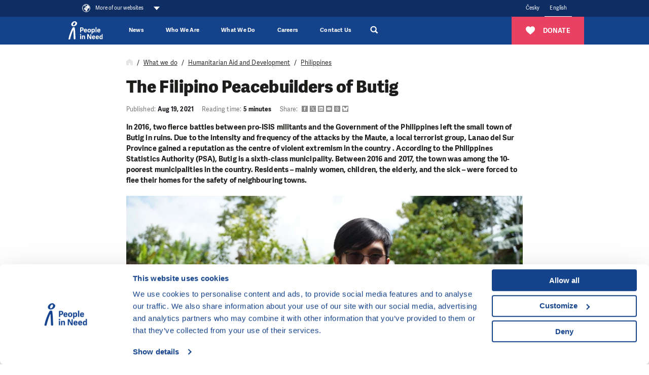

--- FILE ---
content_type: text/html; charset=utf-8
request_url: https://www.peopleinneed.net/the-filipino-peacebuilders-of-butig-7944gp
body_size: 28788
content:
<!DOCTYPE html>

<html lang="en" >
<head>
    <meta http-equiv="X-UA-Compatible" content="IE=edge"/>
    <meta name="viewport" content="width=device-width, initial-scale=1.0">

    <meta name="google-site-verification" content="ZjYldQscbsjqaXjwXLxyXIIwzQZRXDYT3BQfug9QpYc"/>
    <meta name="google-site-verification" content="XvNyoiO279j-88bZs-CxReD7jKCGSyWVXI-rflImeM0"/>

    <title>The Filipino Peacebuilders of Butig - People in Need</title>

    <meta charset="utf-8">
    <meta name="keywords" content="People in Need, aid,crisis areas, aid in crisis areas, human rights, humanitarian aid, social integration, awareness campaign, One World"/>
    <meta name="description" content="Misbah Zacaria, a community organiser for UNYPAD-RANAO, began walking long distances to escape armed conflict in..."/>
    <meta name="robots" content="index, follow">
    <meta name="author" content="People in Need">

    <link rel="canonical" href="https://www.peopleinneed.net/the-filipino-peacebuilders-of-butig-7944gp" />
<link rel="alternate" hreflang="cs-CZ" href="https://www.clovekvtisni.cz/filipinsti-mirotvorci-z-butigu-7963gp" />
<link rel="alternate" hreflang="en" href="https://www.peopleinneed.net/the-filipino-peacebuilders-of-butig-7944gp" />
<link rel="alternate" hreflang="tl-PH" href="https://philippines.peopleinneed.net/tl/the-filipino-peacebuilders-of-butig-11157gp" />

    <!-- Favicon -->
    <link rel="icon" href="/favicon.ico?v=2" />
    <link rel="icon" type="image/png" href="/images/android-chrome-512x512.png" sizes="512x512" />
    <link rel="icon" type="image/png" href="/images/android-chrome-192x192.png" sizes="192x192" />
    <link rel="icon" type="image/png" href="/images/apple-touch-icon.png" sizes="180x180" />
    <link rel="icon" type="image/png" href="/images/favicon-32x32.png" sizes="32x32" />
    <link rel="icon" type="image/png" href="/images/favicon-16x16.png" sizes="16x16" />

    <!-- Social Media -->

    <!-- Facebook default app_id -->
    <meta property="fb:app_id" content="966242223397117"/>
    <meta property="og:type" content="article">
    <meta property="og:url" content="https://www.peopleinneed.net/the-filipino-peacebuilders-of-butig-7944gp">
    <meta property="og:image" content="https://www.peopleinneed.net/_image-lazy?image=%2Fwww%2Fmedia%2Fgenerated-page-translations%2F7944%2Fimage%2Falinaid-panolong-macatbar.jpg&width=948&height=630&quality=90&type=contain">
    <meta property="og:description" content="Misbah Zacaria, a community organiser for UNYPAD-RANAO, began walking long distances to escape armed conflict in...">
    <meta property="og:title" content="The Filipino Peacebuilders of Butig">
    <meta property="og:site_name" content="People in Need">
        <meta name="twitter:card" content="summary_large_image">
    <meta name="twitter:site" content="@CLOVEKVTISNI">
    <meta name="twitter:title"
          content="The Filipino Peacebuilders of Butig">
    <meta name="twitter:description" content="Misbah Zacaria, a community organiser for UNYPAD-RANAO, began walking long distances to escape armed conflict in...">
    <meta name="twitter:creator" content="@CLOVEKVTISNI">
            <meta name="twitter:image" content="https://www.peopleinneed.net/_image-lazy?image=%2Fwww%2Fmedia%2Fgenerated-page-translations%2F7944%2Fimage%2Falinaid-panolong-macatbar.jpg&width=948&height=630&quality=90&type=contain">
        <style>/*
To change this license header, choose License Headers in Project Properties.
To change this template file, choose Tools | Templates
and open the template in the editor.
*/

</style><link href="/css/style.css?ts=1768979898" rel="stylesheet" type="text/css"/>
<link href="/css/webMenuPlugin.min.css?ts=1750090168" rel="stylesheet" type="text/css"/>
<script
    src="https://browser.sentry-cdn.com/8.29.0/bundle.tracing.min.js"
    integrity="sha384-6yzL+SsRi1vefLAU9+yqKb0YIeAiJ6GsCob5LxN8Af29Ze1Q5iCg0Ur2fwFroEqa"
    crossorigin="anonymous"
></script>
<script
    src="https://browser.sentry-cdn.com/8.29.0/captureconsole.min.js"
    integrity="sha384-/W4tg5ejtzZQU++HIHT3E8LVerxS8i7iO+n10DlE7pg93k7yLR/sjtjeX0YOzY91"
    crossorigin="anonymous"
></script>
<script>
    if (!window.location.hostname.endsWith('localhost')) {
        Sentry.init({
            dsn: 'https://55c482cb5bfe46baad8cb8b28807d51e@sentry.olc.cz/10',
            environment: 'production',
            whitelistUrls: [
                'cdn-ravenjs.com',
                'sentry-cdn.com',
                'connect.facebook.net',
                'graph.facebook.com'
            ],
            // https://docs.sentry.io/platforms/javascript/configuration/integrations/
            integrations: [
                Sentry.browserTracingIntegration(),
                Sentry.captureConsoleIntegration({
                    levels: ['error']
                }),
                Sentry.functionToStringIntegration(),

            ],
            // We recommend adjusting this value in production, or using tracesSampler
            // for finer control
            tracesSampleRate: 0,
        });
    }
</script>
<script type="text/javascript" src="/js/vendor/jquery-3.5.1.min.js?ts=1747039176"></script>
<script type="text/javascript" src="/js/vendor/jquery-ui.js?ts=1747039176"></script>
<script type="text/javascript" src="/js/webMenuPlugin.min.js?ts=1763537320"></script>
    <!-- Google Consent Mode -->
    <script data-cookieconsent="ignore">
        window.dataLayer = window.dataLayer || [];
        function gtag() {
            dataLayer.push(arguments)
        }
        gtag("consent", "default", {
            ad_personalization: "denied",
            ad_storage: "denied",
            ad_user_data: "denied",
            analytics_storage: "denied",
            functionality_storage: "denied",
            personalization_storage: "denied",
            security_storage: "granted",
            wait_for_update: 500
        });
        gtag("set", "ads_data_redaction", true);
    </script>
    <!-- End Google Consent Mode -->

    <script>
        window.dataLayer = window.dataLayer || [];
        window.dataLayer.push({"articlePath":"peopleinneed.net\/\/www.peopleinneed.net\/what-we-do\/humanitarian-aid-and-development\/philippines"});
window.dataLayer.push({"Published":"2021-08-19 13:09:00","Reading_time":"5","Article_changed":true});
window.dataLayer.push({"Department":"RDD","Subdepartment":"Unspecified","Region":"Unspecified","Country":"Unspecified","Subregion":"Unspecified","Content_type":"Web page","Language_of_content":"English","tags":"Civil Society"});
    </script>

    <!-- Google Tag Manager -->
    <script data-cookieconsent="ignore">(function (w, d, s, l, i) {
            w[l] = w[l] || [];
            w[l].push({
                'gtm.start':
                    new Date().getTime(), event: 'gtm.js'
            });
            var f = d.getElementsByTagName(s)[0],
                j = d.createElement(s), dl = l != 'dataLayer' ? '&l=' + l : '';
            j.async = true;
            j.src =
                'https://www.googletagmanager.com/gtm.js?id=' + i + dl;
            f.parentNode.insertBefore(j, f);
        })(window, document, 'script', 'dataLayer', 'GTM-TVNX4QL');</script>
    <!-- End Google Tag Manager -->

    <script data-cookieconsent="ignore">
        var cnTag = "[base64]";
    </script>
        <!-- Cookiebot CMP-->
    <script
        id="Cookiebot"
        src="https://consent.cookiebot.com/uc.js"
        data-cbid="aa99e4ef-188a-4803-aff2-5b6a762ac5b8"
        data-blockingmode="auto"
        type="text/javascript"
        data-consentmode-defaults="disabled"
    ></script>
    


<script src="https://www.google.com/recaptcha/api.js?render=6LdJNmgkAAAAAPs-rcqquRrk4WIJs_4WdP2n8mRR" data-cookieconsent="ignore"></script>
<script data-cookieconsent="ignore">
    grecaptcha.ready(function () {
        window.recapchaSiteKey = "6LdJNmgkAAAAAPs-rcqquRrk4WIJs_4WdP2n8mRR";
        $('.js-gr-form').find("input[name='gRecaptchaAction']").each(function () {
            $(this).val('contact');
        });
        grecaptcha.execute("6LdJNmgkAAAAAPs-rcqquRrk4WIJs_4WdP2n8mRR", {
            action: 'contact'
        }).then(function (token) {
            var recaptcha = document.getElementsByName("gRecaptchaResponse");
            if (recaptcha) {

                recaptcha.forEach(function (element) {
                    element.value = token;
                });
            }
            // enabled captcha disabled submit buttons
            // var submitButtons = document.querySelectorAll(".btn--captcha_disabled");
            // submitButtons.forEach(function (element) {
            //     element.classList.remove("btn--disabled");
            //     element.classList.remove("btn--captcha_disabled");
            //     element.removeAttribute("disabled");
            // });
        });
    });
</script>

<!-- Favicon -->
<link rel="icon" href="/favicon.ico?v=2" />
<link rel="icon" type="image/png" href="/favis/android-chrome-512x512.png?ts=1747039175" sizes="512x512" />
<link rel="icon" type="image/png" href="/favis/android-chrome-192x192.png?ts=1747039175" sizes="192x192" />
<link rel="icon" type="image/png" href="/favis/apple-touch-icon.png?ts=1747039175" sizes="180x180" />
<link rel="icon" type="image/png" href="/favis/favicon-32x32.png?ts=1747039175" sizes="32x32" />
<link rel="icon" type="image/png" href="/favis/favicon-16x16.png?ts=1747039175" sizes="16x16" />
</head>
<body class="  js-cvt-page"
      data-country="US"
       data-cvt-color="humanitarci">

  
    <a class="webMenu__skipnav js-default fulltext-excluded-element" href="#main-content">Skip to content</a>

    <div id="webMenu">
        <nav class="webMenu js-web-menu">
                <div class="container webMenu__container">
                <ul class="webMenu__left">

                 
                                            <li>
                            <button class="webMenu__left__pin-webs js-web-menu-toggle itemMore">
                                <svg viewBox="0 0 210 210">
                                    <use xmlns:xlink="http://www.w3.org/1999/xlink" xlink:href="#svgicon-globe"></use>
                                </svg>
                                <span class="webMenu__more">
                                    More of our websites                                                                    </span>
                            </button>
                        </li>
                                    </ul>
                <!-- docasne btnky len v cestine -->
                                <div class="webMenu__right">
                                        <ul class="mr-4 languageMenu">
                                                    <li>
                                <a href="//www.clovekvtisni.cz/filipinsti-mirotvorci-z-butigu-7963gp"
                                   title="Česky"
                                   class="">
                                    Česky                                </a>
                            </li>
                                                        <li>
                                <a href="//www.peopleinneed.net/"
                                   title="English"
                                   class="is-active">
                                    English                                </a>
                            </li>
                                                </ul>
                                        <div class="langeMenu langMenu--mobile">
                        <div class="langMenu__active itemMore js-lang-toggle">
                            <a href="//www.peopleinneed.net/"
                                title="English>"
                                class="is-active">English</a>
                        </div>
                        <div class="langMenu__cont js-lang-content">
                                                            <a href="//www.clovekvtisni.cz/filipinsti-mirotvorci-z-butigu-7963gp"
                                    title="Česky">Česky</a>
                                                        </div>
                    </div>
                                        <!-- img src="/images/hands.png" width="14" alt="" -->
                </div>
            </div>
            </nav>
            <nav class="webMenu__overlay js-web-menu" aria-hidden="true">
            <div class="container">
                <div style="text-align: right; width: 100%;padding-right:1rem;">
                    <div class="webMenu__close js-web-menu-close"></div>
                </div>
            </div>
            <div class="container">


                <div class="row js-masonry" style="width: 100%;">
                                            <div class="col-lg-4 col-sm-6 col-xs-12 js-masonry-item">
                                                            <h3 class="webMenu__title js-no-anchor">Our Main Website</h3>

                                <ul class="webMenu__list">

                                                                            <li>
                                            <a href="https://www.peopleinneed.net" title="People in Need">
                                                People in Need                                            </a>
                                        </li>
                                                                    </ul>

                                                        </div>
                                                <div class="col-lg-4 col-sm-6 col-xs-12 js-masonry-item">
                                                            <h3 class="webMenu__title js-no-anchor">Humanitarian Aid and Development</h3>

                                <ul class="webMenu__list">

                                                                            <li>
                                            <a href="https://www.peopleinneed.net/what-we-do/humanitarian-aid-and-development" title="Humanitarian Aid and Development ">
                                                Humanitarian Aid and Development                                             </a>
                                        </li>
                                                                            <li>
                                            <a href="https://www.behaviourchange.net" title="Behaviour Change">
                                                Behaviour Change                                            </a>
                                        </li>
                                                                            <li>
                                            <a href="https://www.indikit.net" title="IndiKit">
                                                IndiKit                                            </a>
                                        </li>
                                                                            <li>
                                            <a href="https://resources.peopleinneed.net" title="Resources">
                                                Resources                                            </a>
                                        </li>
                                                                            <li>
                                            <a href="https://www.valueformoney.guide" title="Value for Money">
                                                Value for Money                                            </a>
                                        </li>
                                                                    </ul>

                                                        </div>
                                                <div class="col-lg-4 col-sm-6 col-xs-12 js-masonry-item">
                                                        <div class="page-overlay__fnd">
                                                                <h3 class="webMenu__title js-no-anchor">Donate ❤</h3>

                                <ul class="webMenu__list">

                                                                            <li>
                                            <a href="https://www.peopleinneed.net/donate/once?utm_source=web_cvt&utm_medium=vice-nasich-webu&utm_campaign=pink" title="Please donate">
                                                Please donate                                            </a>
                                        </li>
                                                                    </ul>

                                                            </div>
                                                </div>
                                                <div class="col-lg-4 col-sm-6 col-xs-12 js-masonry-item">
                                                            <h3 class="webMenu__title js-no-anchor">Human Rights Support</h3>

                                <ul class="webMenu__list">

                                                                            <li>
                                            <a href="https://www.peopleinneed.net/what-we-do/human-rights-support" title="Human Rights Support ">
                                                Human Rights Support                                             </a>
                                        </li>
                                                                            <li>
                                            <a href="https://www.peopleinneed.net/homo-homini-4167gp" title="Homo Homini Award">
                                                Homo Homini Award                                            </a>
                                        </li>
                                                                    </ul>

                                                        </div>
                                                <div class="col-lg-4 col-sm-6 col-xs-12 js-masonry-item">
                                                            <h3 class="webMenu__title js-no-anchor">Education in Czechia</h3>

                                <ul class="webMenu__list">

                                                                            <li>
                                            <a href="https://www.jsns.cz/en/home" title="OWIS Educational Programme">
                                                OWIS Educational Programme                                            </a>
                                        </li>
                                                                            <li>
                                            <a href="https://www.peopleinneed.net/what-we-do/varianty-educational-programme" title="Varianty Educational Programme">
                                                Varianty Educational Programme                                            </a>
                                        </li>
                                                                            <li>
                                            <a href="https://www.peopleinneed.net/what-we-do/migration-awareness" title="Migration Awareness">
                                                Migration Awareness                                            </a>
                                        </li>
                                                                            <li>
                                            <a href="https://kurz-cestiny.clovekvtisni.cz/" title="Czech Course for Ukrainian Assistants">
                                                Czech Course for Ukrainian Assistants                                            </a>
                                        </li>
                                                                            <li>
                                            <a href="https://www.gratiastibi.cz" title="Gratias Tibi Award">
                                                Gratias Tibi Award                                            </a>
                                        </li>
                                                                    </ul>

                                                        </div>
                                                <div class="col-lg-4 col-sm-6 col-xs-12 js-masonry-item">
                                                            <h3 class="webMenu__title js-no-anchor">One World Film Festival</h3>

                                <ul class="webMenu__list">

                                                                            <li>
                                            <a href="https://www.oneworld.cz/" title="One World Film Festival">
                                                One World Film Festival                                            </a>
                                        </li>
                                                                            <li>
                                            <a href="https://www.oneworldonline.cz/" title="One World Online">
                                                One World Online                                            </a>
                                        </li>
                                                                    </ul>

                                                        </div>
                                                <div class="col-lg-4 col-sm-6 col-xs-12 js-masonry-item">
                                                            <h3 class="webMenu__title js-no-anchor">Our Local Sites</h3>

                                <ul class="webMenu__list">

                                                                            <li>
                                            <a href="https://armenia.peopleinneed.net/en/" title="Armenia">
                                                Armenia                                            </a>
                                        </li>
                                                                            <li>
                                            <a href="https://philippines.peopleinneed.net/en/" title="Philippines">
                                                Philippines                                            </a>
                                        </li>
                                                                            <li>
                                            <a href="https://cambodia.peopleinneed.net/en" title="Cambodia">
                                                Cambodia                                            </a>
                                        </li>
                                                                            <li>
                                            <a href="https://latinamerica.peopleinneed.net/en" title="Latin America">
                                                Latin America                                            </a>
                                        </li>
                                                                            <li>
                                            <a href="https://moldova.peopleinneed.net/en/" title="Moldova">
                                                Moldova                                            </a>
                                        </li>
                                                                            <li>
                                            <a href="https://mongolia.peopleinneed.net/en/" title="Mongolia">
                                                Mongolia                                            </a>
                                        </li>
                                                                            <li>
                                            <a href="https://nepal.peopleinneed.net/en/" title="Nepal">
                                                Nepal                                            </a>
                                        </li>
                                                                            <li>
                                            <a href="https://middleeast.peopleinneed.net/en" title="Middle East">
                                                Middle East                                            </a>
                                        </li>
                                                                            <li>
                                            <a href="https://ukraine.peopleinneed.net/en/" title="Ukraine">
                                                Ukraine                                            </a>
                                        </li>
                                                                            <li>
                                            <a href="https://pin-uk.global/" title="United Kingdom">
                                                United Kingdom                                            </a>
                                        </li>
                                                                            <li>
                                            <a href="https://westernbalkans.peopleinneed.net/en" title="Western Balkans">
                                                Western Balkans                                            </a>
                                        </li>
                                                                    </ul>

                                                        </div>
                                                <div class="col-lg-4 col-sm-6 col-xs-12 js-masonry-item">
                                                            <h3 class="webMenu__title js-no-anchor">Social Work in Czechia</h3>

                                <ul class="webMenu__list">

                                                                            <li>
                                            <a href="https://www.peopleinneed.net/what-we-do/social-work-in-the-czech-republic" title="Social Work and More Activities">
                                                Social Work and More Activities                                            </a>
                                        </li>
                                                                    </ul>

                                                        </div>
                                                <div class="col-lg-4 col-sm-6 col-xs-12 js-masonry-item">
                                                            <h3 class="webMenu__title js-no-anchor">Climate change</h3>

                                <ul class="webMenu__list">

                                                                            <li>
                                            <a href="https://climate.peopleinneed.net" title="Climate Change">
                                                Climate Change                                            </a>
                                        </li>
                                                                    </ul>

                                                        </div>
                                                <div class="col-lg-4 col-sm-6 col-xs-12 js-masonry-item">
                                                            <h3 class="webMenu__title js-no-anchor">Other Websites</h3>

                                <ul class="webMenu__list">

                                                                            <li>
                                            <a href="https://www.peopleinneed.net/what-we-do/langhans-centre" title="Langhans Centre & Café in Prague">
                                                Langhans Centre & Café in Prague                                            </a>
                                        </li>
                                                                    </ul>

                                                        </div>
                                        </div>
            </div>
        </nav>
        </div>

<header class="header" id="js-header" data-header>
    <div class="container header__container">
        
        <a href="//www.peopleinneed.net/" class="nav__logo" title="People in Need">
                            <img src="/images/pin-bile-en.svg?ts=1747039176" alt="People in Need">
                    </a>

        <div class="header__menuRight">
                        <div class="js-ga-darujte-v-menu">
                <a href="/donate/once" title="Donate" class="header__btnDarujte btn btn--full btn--red">
                    <svg><use xlink:href="#svgicon-heart"></use></svg>
                    <span>Donate</span>
                </a>
            </div>
            
            <div class="header__searchMobile">
                <div class="header__search__magnify js-search-header-new" title="Search">
                    <a href="//www.peopleinneed.net/search" style="display: block; width:100%; height: 100%;">
                        <svg
   viewBox="0 0 250.313 250.313"
   y="0px"
   x="0px"
   version="1.1">
<path fill="currentColor" d="M 250,219.90724 189.807,160.226 c -0.29023,-0.28776 -0.628,-0.491 -0.93,-0.76 10.7,-16.231 16.945,-35.66 16.945,-56.554 C 205.822,46.075 159.747,0 102.911,0 46.075,0 0,46.075 0,102.911 c 0,56.835 46.074,102.911 102.91,102.911 20.895,0 40.323,-6.245 56.554,-16.945 0.269,0.301 0.47065,0.63935 0.759,0.929 l 58.88776,60.507 z M 102.911,170.146 c -37.134,0 -67.236,-30.102 -67.236,-67.235 0,-37.134 30.103,-67.236 67.236,-67.236 37.132,0 67.235,30.103 67.235,67.236 0,37.133 -30.103,67.235 -67.235,67.235 z" />
</svg>                    </a>
                </div>
                <div class="header__search__sub">
                    <form class="header__search__container" action="//www.peopleinneed.net/search">
                        <div class="header__search__flex">
                            <input type="search" name="q" class="header__search__input js-header-search-input" placeholder="What are you looking for?">
                            <span class="header__search__magnify__mobile">
                                <svg
   viewBox="0 0 250.313 250.313"
   y="0px"
   x="0px"
   version="1.1">
<path fill="currentColor" d="M 250,219.90724 189.807,160.226 c -0.29023,-0.28776 -0.628,-0.491 -0.93,-0.76 10.7,-16.231 16.945,-35.66 16.945,-56.554 C 205.822,46.075 159.747,0 102.911,0 46.075,0 0,46.075 0,102.911 c 0,56.835 46.074,102.911 102.91,102.911 20.895,0 40.323,-6.245 56.554,-16.945 0.269,0.301 0.47065,0.63935 0.759,0.929 l 58.88776,60.507 z M 102.911,170.146 c -37.134,0 -67.236,-30.102 -67.236,-67.235 0,-37.134 30.103,-67.236 67.236,-67.236 37.132,0 67.235,30.103 67.235,67.236 0,37.133 -30.103,67.235 -67.235,67.235 z" />
</svg>                            </span>
                            <button class="header__search__btn btn btn--blue">Search                                <svg
   viewBox="0 0 250.313 250.313"
   y="0px"
   x="0px"
   version="1.1">
<path fill="currentColor" d="M 250,219.90724 189.807,160.226 c -0.29023,-0.28776 -0.628,-0.491 -0.93,-0.76 10.7,-16.231 16.945,-35.66 16.945,-56.554 C 205.822,46.075 159.747,0 102.911,0 46.075,0 0,46.075 0,102.911 c 0,56.835 46.074,102.911 102.91,102.911 20.895,0 40.323,-6.245 56.554,-16.945 0.269,0.301 0.47065,0.63935 0.759,0.929 l 58.88776,60.507 z M 102.911,170.146 c -37.134,0 -67.236,-30.102 -67.236,-67.235 0,-37.134 30.103,-67.236 67.236,-67.236 37.132,0 67.235,30.103 67.235,67.236 0,37.133 -30.103,67.235 -67.235,67.235 z" />
</svg>                            </button>
                        </div>
                    </form>
                </div>
            </div>
            <button class="hamburgerCVT hamburgerCVT--spring" type="button" data-aria-open="Expand menu" data-aria-close="Collapse the menu" aria-label="Expand menu"><span class="hamburgerCVT-box"><span class="hamburgerCVT-inner"></span><span class="hamburgerCVT-inner-text">MENU</span></span></button><script data-cookieconsent="ignore"></script>        </div>
        <nav class="header__nav" id="nav" aria-label="main navigation">
                <ul class="nav__menu">
                    <li
                class="nav__menu__item   "
                            >
                <a href="https://www.peopleinneed.net/news-and-articles" title="News" class="nav__link" aria-expanded="false">                News                </a>                            </li>
                    <li
                class="nav__menu__item nav__menu__item--has-submenu  "
                data-level="0"            >
                <span role="button" tabindex="0" aria-pressed="false" title="Who We Are" class="nav__link js-submenu-link" data-level-link="0" aria-expanded="false">                Who We Are                                    <svg class="ico ico--medium nav__menu__itemIcon">
                        <use xlink:href="#svgicon-angle-right"></use>
                    </svg>
                </span>                                    <div class="nav__submenu pb-0 js-submenu-cont">
                        <div class="nav__submenuBack js-submenu-back" role="button" tabindex="0">
                            <svg class="ico" aria-label="Level up in the main menu">
                                <use xlink:href="#svgicon-angle-left"></use>
                            </svg>
                        </div>
                        <div class="megamenuWrap">
                            <div class="container navBigSubmenu__container">
                                <ul class="navBigSubmenu js-what-we-do-list styles-pc">
                                    <li class="navBigSubmenu__item navBigSubmenu__item--title">
                                        <span role="button" tabindex="0" aria-pressed="false" title="Who We Are" class="nav__link fs-20">Who We Are</span>                                    </li>
                                                                            <li class="navBigSubmenu__item defaultColor has-submenu" data-level="1" data-menu="bbb0df4f-4857-460c-beca-90b6b874d507">
                                            <a href="//www.peopleinneed.net/who-we-are/about-us" title="About Us" class="navBigSubmenu__link has-submenu js-submenu-link" data-level-link="1" aria-expanded="false">                                            About Us                                            <div class="d-flex">
                                                                                                                                                    <svg class="ico ico--medium ml-3">
                                                        <use xlink:href="#svgicon-angle-right"></use>
                                                    </svg>
                                                                                            </div>
                                            </a>                                                                                            <!-- bohuzial to tu musim zduplikovat asi bude dobre ked sa to rozdelí do nejakej komponenty. -->
                                            <div class="navBigSubmenu__submenu ">
                                                <div class="nav__submenuBack js-submenu-back" role="button"
                                                     tabindex="0">
                                                    <svg class="ico ico--medium"
                                                         aria-label="Level up in the main menu">
                                                        <use xlink:href="#svgicon-angle-left"></use>
                                                    </svg>
                                                </div>
                                                <div class="pt-md-4">
                                                    <ul>
                                                        <li class="navBigSubmenu__submenu__link navBigSubmenu__submenuTitle">
                                                            <a href="//www.peopleinneed.net/who-we-are/about-us" title="About Us" class="nav__link">                                                            <span class="pr-2">
                                                                    About Us                                                                                                                                </span>
                                                            <div class="d-flex">
                                                                                                                                <svg
                                                                    class="ico ico--medium nav__menu__itemIcon ml-3">
                                                                    <use
                                                                        xlink:href="#svgicon-angle-right"></use>
                                                                </svg>
                                                            </div>
                                                            </a>                                                        </li>
                                                                                                                    <li class="navBigSubmenu__submenu__link ">
                                                                <a href="//www.peopleinneed.net/who-we-are/about-us#our-profile" >
                                                                    <span class="pr-2">
                                                                        Our profile                                                                                                                                            </span>
                                                                    <div class="d-flex">
                                                                                                                                                <svg
                                                                            class="ico ico--medium nav__menu__itemIcon ml-3">
                                                                            <use
                                                                                xlink:href="#svgicon-angle-right"></use>
                                                                        </svg>
                                                                    </div>
                                                                </a>
                                                            </li>
                                                                                                                    <li class="navBigSubmenu__submenu__link ">
                                                                <a href="//www.peopleinneed.net/who-we-are/about-us#what-we-do" >
                                                                    <span class="pr-2">
                                                                        What we do                                                                                                                                            </span>
                                                                    <div class="d-flex">
                                                                                                                                                <svg
                                                                            class="ico ico--medium nav__menu__itemIcon ml-3">
                                                                            <use
                                                                                xlink:href="#svgicon-angle-right"></use>
                                                                        </svg>
                                                                    </div>
                                                                </a>
                                                            </li>
                                                                                                                    <li class="navBigSubmenu__submenu__link ">
                                                                <a href="https://www.peopleinneed.net/who-we-are/about-us/environmental-responsibility" >
                                                                    <span class="pr-2">
                                                                        Our environmental responsibility                                                                                                                                            </span>
                                                                    <div class="d-flex">
                                                                                                                                                <svg
                                                                            class="ico ico--medium nav__menu__itemIcon ml-3">
                                                                            <use
                                                                                xlink:href="#svgicon-angle-right"></use>
                                                                        </svg>
                                                                    </div>
                                                                </a>
                                                            </li>
                                                                                                                    <li class="navBigSubmenu__submenu__link ">
                                                                <a href="//www.peopleinneed.net/who-we-are/press-releases#press-releases" >
                                                                    <span class="pr-2">
                                                                        Press releases                                                                                                                                            </span>
                                                                    <div class="d-flex">
                                                                                                                                                <svg
                                                                            class="ico ico--medium nav__menu__itemIcon ml-3">
                                                                            <use
                                                                                xlink:href="#svgicon-angle-right"></use>
                                                                        </svg>
                                                                    </div>
                                                                </a>
                                                            </li>
                                                                                                            </ul>
                                                </div>
                                                </div>                                                                                    </li>
                                                                            <li class="navBigSubmenu__item defaultColor has-submenu" data-level="1" data-menu="2f422788-7bcf-48c5-8a16-c880d66980ae">
                                            <a href="//www.peopleinneed.net/who-we-are/donors-and-partners" title="Donors and Partners" class="navBigSubmenu__link has-submenu js-submenu-link" data-level-link="1" aria-expanded="false">                                            Donors and Partners                                            <div class="d-flex">
                                                                                                                                                    <svg class="ico ico--medium ml-3">
                                                        <use xlink:href="#svgicon-angle-right"></use>
                                                    </svg>
                                                                                            </div>
                                            </a>                                                                                            <!-- bohuzial to tu musim zduplikovat asi bude dobre ked sa to rozdelí do nejakej komponenty. -->
                                            <div class="navBigSubmenu__submenu ">
                                                <div class="nav__submenuBack js-submenu-back" role="button"
                                                     tabindex="0">
                                                    <svg class="ico ico--medium"
                                                         aria-label="Level up in the main menu">
                                                        <use xlink:href="#svgicon-angle-left"></use>
                                                    </svg>
                                                </div>
                                                <div class="pt-md-4">
                                                    <ul>
                                                        <li class="navBigSubmenu__submenu__link navBigSubmenu__submenuTitle">
                                                            <a href="//www.peopleinneed.net/who-we-are/donors-and-partners" title="Donors and Partners" class="nav__link">                                                            <span class="pr-2">
                                                                    Donors and Partners                                                                                                                                </span>
                                                            <div class="d-flex">
                                                                                                                                <svg
                                                                    class="ico ico--medium nav__menu__itemIcon ml-3">
                                                                    <use
                                                                        xlink:href="#svgicon-angle-right"></use>
                                                                </svg>
                                                            </div>
                                                            </a>                                                        </li>
                                                                                                                    <li class="navBigSubmenu__submenu__link ">
                                                                <a href="//www.peopleinneed.net/who-we-are/donors-and-partners#institutional-donors" >
                                                                    <span class="pr-2">
                                                                        Institutional donors                                                                                                                                            </span>
                                                                    <div class="d-flex">
                                                                                                                                                <svg
                                                                            class="ico ico--medium nav__menu__itemIcon ml-3">
                                                                            <use
                                                                                xlink:href="#svgicon-angle-right"></use>
                                                                        </svg>
                                                                    </div>
                                                                </a>
                                                            </li>
                                                                                                                    <li class="navBigSubmenu__submenu__link ">
                                                                <a href="//www.peopleinneed.net/who-we-are/donors-and-partners#networks-and-platforms" >
                                                                    <span class="pr-2">
                                                                        Networks and platforms                                                                                                                                            </span>
                                                                    <div class="d-flex">
                                                                                                                                                <svg
                                                                            class="ico ico--medium nav__menu__itemIcon ml-3">
                                                                            <use
                                                                                xlink:href="#svgicon-angle-right"></use>
                                                                        </svg>
                                                                    </div>
                                                                </a>
                                                            </li>
                                                                                                                    <li class="navBigSubmenu__submenu__link ">
                                                                <a href="//www.peopleinneed.net/who-we-are/donors-and-partners#companies-and-foundations" >
                                                                    <span class="pr-2">
                                                                        Companies and foundations                                                                                                                                            </span>
                                                                    <div class="d-flex">
                                                                                                                                                <svg
                                                                            class="ico ico--medium nav__menu__itemIcon ml-3">
                                                                            <use
                                                                                xlink:href="#svgicon-angle-right"></use>
                                                                        </svg>
                                                                    </div>
                                                                </a>
                                                            </li>
                                                                                                                    <li class="navBigSubmenu__submenu__link ">
                                                                <a href="//www.peopleinneed.net/who-we-are/donors-and-partners#private-donors" >
                                                                    <span class="pr-2">
                                                                        Private donors                                                                                                                                            </span>
                                                                    <div class="d-flex">
                                                                                                                                                <svg
                                                                            class="ico ico--medium nav__menu__itemIcon ml-3">
                                                                            <use
                                                                                xlink:href="#svgicon-angle-right"></use>
                                                                        </svg>
                                                                    </div>
                                                                </a>
                                                            </li>
                                                                                                                    <li class="navBigSubmenu__submenu__link ">
                                                                <a href="//www.peopleinneed.net/who-we-are/donors-and-partners#media-partners" >
                                                                    <span class="pr-2">
                                                                        Media partners                                                                                                                                            </span>
                                                                    <div class="d-flex">
                                                                                                                                                <svg
                                                                            class="ico ico--medium nav__menu__itemIcon ml-3">
                                                                            <use
                                                                                xlink:href="#svgicon-angle-right"></use>
                                                                        </svg>
                                                                    </div>
                                                                </a>
                                                            </li>
                                                                                                            </ul>
                                                </div>
                                                </div>                                                                                    </li>
                                                                            <li class="navBigSubmenu__item defaultColor has-submenu" data-level="1" data-menu="fdba5339-f7d5-4235-a2a1-924819a6845e">
                                            <a href="//www.peopleinneed.net/who-we-are/faq" title="FAQ" class="navBigSubmenu__link has-submenu js-submenu-link" data-level-link="1" aria-expanded="false">                                            FAQ                                            <div class="d-flex">
                                                                                                                                                    <svg class="ico ico--medium ml-3">
                                                        <use xlink:href="#svgicon-angle-right"></use>
                                                    </svg>
                                                                                            </div>
                                            </a>                                                                                            <!-- bohuzial to tu musim zduplikovat asi bude dobre ked sa to rozdelí do nejakej komponenty. -->
                                            <div class="navBigSubmenu__submenu ">
                                                <div class="nav__submenuBack js-submenu-back" role="button"
                                                     tabindex="0">
                                                    <svg class="ico ico--medium"
                                                         aria-label="Level up in the main menu">
                                                        <use xlink:href="#svgicon-angle-left"></use>
                                                    </svg>
                                                </div>
                                                <div class="pt-md-4">
                                                    <ul>
                                                        <li class="navBigSubmenu__submenu__link navBigSubmenu__submenuTitle">
                                                            <a href="//www.peopleinneed.net/who-we-are/faq" title="FAQ" class="nav__link">                                                            <span class="pr-2">
                                                                    FAQ                                                                                                                                    <p class="navBigSubmenu__desc">You ask, we answer.</p>
                                                                                                                                </span>
                                                            <div class="d-flex">
                                                                                                                                <svg
                                                                    class="ico ico--medium nav__menu__itemIcon ml-3">
                                                                    <use
                                                                        xlink:href="#svgicon-angle-right"></use>
                                                                </svg>
                                                            </div>
                                                            </a>                                                        </li>
                                                                                                                    <li class="navBigSubmenu__submenu__link ">
                                                                <a href="//www.peopleinneed.net/who-we-are/faq#what-are-we-" >
                                                                    <span class="pr-2">
                                                                        Who are we?                                                                                                                                            </span>
                                                                    <div class="d-flex">
                                                                                                                                                <svg
                                                                            class="ico ico--medium nav__menu__itemIcon ml-3">
                                                                            <use
                                                                                xlink:href="#svgicon-angle-right"></use>
                                                                        </svg>
                                                                    </div>
                                                                </a>
                                                            </li>
                                                                                                                    <li class="navBigSubmenu__submenu__link ">
                                                                <a href="//www.peopleinneed.net/who-we-are/faq#what-do-we-do-" >
                                                                    <span class="pr-2">
                                                                        What do we do?                                                                                                                                            </span>
                                                                    <div class="d-flex">
                                                                                                                                                <svg
                                                                            class="ico ico--medium nav__menu__itemIcon ml-3">
                                                                            <use
                                                                                xlink:href="#svgicon-angle-right"></use>
                                                                        </svg>
                                                                    </div>
                                                                </a>
                                                            </li>
                                                                                                                    <li class="navBigSubmenu__submenu__link ">
                                                                <a href="//www.peopleinneed.net/who-we-are/faq#where-do-we-operate-" >
                                                                    <span class="pr-2">
                                                                        Where do we operate?                                                                                                                                            </span>
                                                                    <div class="d-flex">
                                                                                                                                                <svg
                                                                            class="ico ico--medium nav__menu__itemIcon ml-3">
                                                                            <use
                                                                                xlink:href="#svgicon-angle-right"></use>
                                                                        </svg>
                                                                    </div>
                                                                </a>
                                                            </li>
                                                                                                                    <li class="navBigSubmenu__submenu__link ">
                                                                <a href="//www.peopleinneed.net/who-we-are/faq#how-do-we-manage-our-funds-" >
                                                                    <span class="pr-2">
                                                                        How do we manage our funds?                                                                                                                                            </span>
                                                                    <div class="d-flex">
                                                                                                                                                <svg
                                                                            class="ico ico--medium nav__menu__itemIcon ml-3">
                                                                            <use
                                                                                xlink:href="#svgicon-angle-right"></use>
                                                                        </svg>
                                                                    </div>
                                                                </a>
                                                            </li>
                                                                                                                    <li class="navBigSubmenu__submenu__link ">
                                                                <a href="//www.peopleinneed.net/who-we-are/faq#how-can-I-get-involved-" >
                                                                    <span class="pr-2">
                                                                        How can I get involved?                                                                                                                                            </span>
                                                                    <div class="d-flex">
                                                                                                                                                <svg
                                                                            class="ico ico--medium nav__menu__itemIcon ml-3">
                                                                            <use
                                                                                xlink:href="#svgicon-angle-right"></use>
                                                                        </svg>
                                                                    </div>
                                                                </a>
                                                            </li>
                                                                                                            </ul>
                                                </div>
                                                </div>                                                                                    </li>
                                                                            <li class="navBigSubmenu__item defaultColor has-submenu" data-level="1" data-menu="e07509e4-14bd-4836-8a5a-e47eb9e7aa79">
                                            <a href="//www.peopleinneed.net/who-we-are/organizational-structure" title="Our Organisational Structure" class="navBigSubmenu__link has-submenu js-submenu-link" data-level-link="1" aria-expanded="false">                                            Our Organisational Structure                                            <div class="d-flex">
                                                                                                                                                    <svg class="ico ico--medium ml-3">
                                                        <use xlink:href="#svgicon-angle-right"></use>
                                                    </svg>
                                                                                            </div>
                                            </a>                                                                                            <!-- bohuzial to tu musim zduplikovat asi bude dobre ked sa to rozdelí do nejakej komponenty. -->
                                            <div class="navBigSubmenu__submenu ">
                                                <div class="nav__submenuBack js-submenu-back" role="button"
                                                     tabindex="0">
                                                    <svg class="ico ico--medium"
                                                         aria-label="Level up in the main menu">
                                                        <use xlink:href="#svgicon-angle-left"></use>
                                                    </svg>
                                                </div>
                                                <div class="pt-md-4">
                                                    <ul>
                                                        <li class="navBigSubmenu__submenu__link navBigSubmenu__submenuTitle">
                                                            <a href="//www.peopleinneed.net/who-we-are/organizational-structure" title="Our Organisational Structure" class="nav__link">                                                            <span class="pr-2">
                                                                    Our Organisational Structure                                                                                                                                    <p class="navBigSubmenu__desc">Legal details, management structure</p>
                                                                                                                                </span>
                                                            <div class="d-flex">
                                                                                                                                <svg
                                                                    class="ico ico--medium nav__menu__itemIcon ml-3">
                                                                    <use
                                                                        xlink:href="#svgicon-angle-right"></use>
                                                                </svg>
                                                            </div>
                                                            </a>                                                        </li>
                                                                                                                    <li class="navBigSubmenu__submenu__link ">
                                                                <a href="//www.peopleinneed.net/who-we-are/organizational-structure#organisational-structure" >
                                                                    <span class="pr-2">
                                                                        Organisational structure                                                                                                                                            </span>
                                                                    <div class="d-flex">
                                                                                                                                                <svg
                                                                            class="ico ico--medium nav__menu__itemIcon ml-3">
                                                                            <use
                                                                                xlink:href="#svgicon-angle-right"></use>
                                                                        </svg>
                                                                    </div>
                                                                </a>
                                                            </li>
                                                                                                                    <li class="navBigSubmenu__submenu__link ">
                                                                <a href="//www.peopleinneed.net/who-we-are/organizational-structure#-founders-and-statutory-bodies-" >
                                                                    <span class="pr-2">
                                                                        Founders and statutory bodies                                                                                                                                            </span>
                                                                    <div class="d-flex">
                                                                                                                                                <svg
                                                                            class="ico ico--medium nav__menu__itemIcon ml-3">
                                                                            <use
                                                                                xlink:href="#svgicon-angle-right"></use>
                                                                        </svg>
                                                                    </div>
                                                                </a>
                                                            </li>
                                                                                                            </ul>
                                                </div>
                                                </div>                                                                                    </li>
                                                                            <li class="navBigSubmenu__item defaultColor has-submenu" data-level="1" data-menu="55a9bbce-db17-46bf-a3ad-e07b3121cd5a">
                                            <a href="//www.peopleinneed.net/who-we-are/for-media" title="Media" class="navBigSubmenu__link has-submenu js-submenu-link" data-level-link="1" aria-expanded="false">                                            Media                                            <div class="d-flex">
                                                                                                                                                    <svg class="ico ico--medium ml-3">
                                                        <use xlink:href="#svgicon-angle-right"></use>
                                                    </svg>
                                                                                            </div>
                                            </a>                                                                                            <!-- bohuzial to tu musim zduplikovat asi bude dobre ked sa to rozdelí do nejakej komponenty. -->
                                            <div class="navBigSubmenu__submenu ">
                                                <div class="nav__submenuBack js-submenu-back" role="button"
                                                     tabindex="0">
                                                    <svg class="ico ico--medium"
                                                         aria-label="Level up in the main menu">
                                                        <use xlink:href="#svgicon-angle-left"></use>
                                                    </svg>
                                                </div>
                                                <div class="pt-md-4">
                                                    <ul>
                                                        <li class="navBigSubmenu__submenu__link navBigSubmenu__submenuTitle">
                                                            <a href="//www.peopleinneed.net/who-we-are/for-media" title="Media" class="nav__link">                                                            <span class="pr-2">
                                                                    Media                                                                                                                                    <p class="navBigSubmenu__desc">When you are looking for contact, information and media materials</p>
                                                                                                                                </span>
                                                            <div class="d-flex">
                                                                                                                                <svg
                                                                    class="ico ico--medium nav__menu__itemIcon ml-3">
                                                                    <use
                                                                        xlink:href="#svgicon-angle-right"></use>
                                                                </svg>
                                                            </div>
                                                            </a>                                                        </li>
                                                                                                                    <li class="navBigSubmenu__submenu__link ">
                                                                <a href="//www.peopleinneed.net/who-we-are/for-media" >
                                                                    <span class="pr-2">
                                                                        Contacts for media                                                                                                                                            </span>
                                                                    <div class="d-flex">
                                                                                                                                                <svg
                                                                            class="ico ico--medium nav__menu__itemIcon ml-3">
                                                                            <use
                                                                                xlink:href="#svgicon-angle-right"></use>
                                                                        </svg>
                                                                    </div>
                                                                </a>
                                                            </li>
                                                                                                                    <li class="navBigSubmenu__submenu__link ">
                                                                <a href="//www.peopleinneed.net/who-we-are/for-media#press-releases" >
                                                                    <span class="pr-2">
                                                                        Press releases                                                                                                                                            </span>
                                                                    <div class="d-flex">
                                                                                                                                                <svg
                                                                            class="ico ico--medium nav__menu__itemIcon ml-3">
                                                                            <use
                                                                                xlink:href="#svgicon-angle-right"></use>
                                                                        </svg>
                                                                    </div>
                                                                </a>
                                                            </li>
                                                                                                                    <li class="navBigSubmenu__submenu__link ">
                                                                <a href="https://pin.brandcloud.pro/link/tpO9AaJm" >
                                                                    <span class="pr-2">
                                                                        Download logo                                                                                                                                            </span>
                                                                    <div class="d-flex">
                                                                                                                                                <svg
                                                                            class="ico ico--medium nav__menu__itemIcon ml-3">
                                                                            <use
                                                                                xlink:href="#svgicon-angle-right"></use>
                                                                        </svg>
                                                                    </div>
                                                                </a>
                                                            </li>
                                                                                                            </ul>
                                                </div>
                                                </div>                                                                                    </li>
                                                                            <li class="navBigSubmenu__item defaultColor" data-menu="4b29778d-9287-4aae-b035-f6e9e3901308">
                                            <a href="//www.peopleinneed.net/who-we-are/finance-management" title="How We Manage Our Finances" class="navBigSubmenu__link " aria-expanded="false">                                            How We Manage Our Finances                                            <div class="d-flex">
                                                                                                                                            </div>
                                            </a>                                                                                    </li>
                                                                            <li class="navBigSubmenu__item defaultColor has-submenu" data-level="1" data-menu="b7a362ef-57b0-4ace-be07-b77a2a0eec97">
                                            <a href="//www.peopleinneed.net/who-we-are/annual-reports" title="Annual Reports" class="navBigSubmenu__link has-submenu js-submenu-link" data-level-link="1" aria-expanded="false">                                            Annual Reports                                            <div class="d-flex">
                                                                                                                                                    <svg class="ico ico--medium ml-3">
                                                        <use xlink:href="#svgicon-angle-right"></use>
                                                    </svg>
                                                                                            </div>
                                            </a>                                                                                            <!-- bohuzial to tu musim zduplikovat asi bude dobre ked sa to rozdelí do nejakej komponenty. -->
                                            <div class="navBigSubmenu__submenu ">
                                                <div class="nav__submenuBack js-submenu-back" role="button"
                                                     tabindex="0">
                                                    <svg class="ico ico--medium"
                                                         aria-label="Level up in the main menu">
                                                        <use xlink:href="#svgicon-angle-left"></use>
                                                    </svg>
                                                </div>
                                                <div class="pt-md-4">
                                                    <ul>
                                                        <li class="navBigSubmenu__submenu__link navBigSubmenu__submenuTitle">
                                                            <a href="//www.peopleinneed.net/who-we-are/annual-reports" title="Annual Reports" class="nav__link">                                                            <span class="pr-2">
                                                                    Annual Reports                                                                                                                                    <p class="navBigSubmenu__desc">Annual overview of our work</p>
                                                                                                                                </span>
                                                            <div class="d-flex">
                                                                                                                                <svg
                                                                    class="ico ico--medium nav__menu__itemIcon ml-3">
                                                                    <use
                                                                        xlink:href="#svgicon-angle-right"></use>
                                                                </svg>
                                                            </div>
                                                            </a>                                                        </li>
                                                                                                                    <li class="navBigSubmenu__submenu__link ">
                                                                <a href="https://www.peopleinneed.net/annual-report-2024" >
                                                                    <span class="pr-2">
                                                                        Download Annual report 2024                                                                                                                                            </span>
                                                                    <div class="d-flex">
                                                                                                                                                <svg
                                                                            class="ico ico--medium nav__menu__itemIcon ml-3">
                                                                            <use
                                                                                xlink:href="#svgicon-angle-right"></use>
                                                                        </svg>
                                                                    </div>
                                                                </a>
                                                            </li>
                                                                                                                    <li class="navBigSubmenu__submenu__link ">
                                                                <a href="//www.peopleinneed.net/who-we-are/annual-reports#-annual-reports-from-past-years-" >
                                                                    <span class="pr-2">
                                                                        Past annual reports                                                                                                                                            </span>
                                                                    <div class="d-flex">
                                                                                                                                                <svg
                                                                            class="ico ico--medium nav__menu__itemIcon ml-3">
                                                                            <use
                                                                                xlink:href="#svgicon-angle-right"></use>
                                                                        </svg>
                                                                    </div>
                                                                </a>
                                                            </li>
                                                                                                            </ul>
                                                </div>
                                                </div>                                                                                    </li>
                                                                            <li class="navBigSubmenu__item defaultColor has-submenu" data-level="1" data-menu="e5066470-0937-44b9-bc6e-6254faa7aa75">
                                            <a href="//www.peopleinneed.net/who-we-are/public-procurements" title="Public Procurements" class="navBigSubmenu__link has-submenu js-submenu-link" data-level-link="1" aria-expanded="false">                                            Public Procurements                                            <div class="d-flex">
                                                                                                                                                    <svg class="ico ico--medium ml-3">
                                                        <use xlink:href="#svgicon-angle-right"></use>
                                                    </svg>
                                                                                            </div>
                                            </a>                                                                                            <!-- bohuzial to tu musim zduplikovat asi bude dobre ked sa to rozdelí do nejakej komponenty. -->
                                            <div class="navBigSubmenu__submenu ">
                                                <div class="nav__submenuBack js-submenu-back" role="button"
                                                     tabindex="0">
                                                    <svg class="ico ico--medium"
                                                         aria-label="Level up in the main menu">
                                                        <use xlink:href="#svgicon-angle-left"></use>
                                                    </svg>
                                                </div>
                                                <div class="pt-md-4">
                                                    <ul>
                                                        <li class="navBigSubmenu__submenu__link navBigSubmenu__submenuTitle">
                                                            <a href="//www.peopleinneed.net/who-we-are/public-procurements" title="Public Procurements" class="nav__link">                                                            <span class="pr-2">
                                                                    Public Procurements                                                                                                                                    <p class="navBigSubmenu__desc">Information for contractors</p>
                                                                                                                                </span>
                                                            <div class="d-flex">
                                                                                                                                <svg
                                                                    class="ico ico--medium nav__menu__itemIcon ml-3">
                                                                    <use
                                                                        xlink:href="#svgicon-angle-right"></use>
                                                                </svg>
                                                            </div>
                                                            </a>                                                        </li>
                                                                                                                    <li class="navBigSubmenu__submenu__link ">
                                                                <a href="//www.peopleinneed.net/who-we-are/public-procurements#brief-information-about-the-procuring-entity" >
                                                                    <span class="pr-2">
                                                                        Brief information about the Procuring Entity                                                                                                                                            </span>
                                                                    <div class="d-flex">
                                                                                                                                                <svg
                                                                            class="ico ico--medium nav__menu__itemIcon ml-3">
                                                                            <use
                                                                                xlink:href="#svgicon-angle-right"></use>
                                                                        </svg>
                                                                    </div>
                                                                </a>
                                                            </li>
                                                                                                                    <li class="navBigSubmenu__submenu__link ">
                                                                <a href="//www.peopleinneed.net/who-we-are/public-procurements#notice-for-suppliers" >
                                                                    <span class="pr-2">
                                                                        Notice for suppliers                                                                                                                                            </span>
                                                                    <div class="d-flex">
                                                                                                                                                <svg
                                                                            class="ico ico--medium nav__menu__itemIcon ml-3">
                                                                            <use
                                                                                xlink:href="#svgicon-angle-right"></use>
                                                                        </svg>
                                                                    </div>
                                                                </a>
                                                            </li>
                                                                                                                    <li class="navBigSubmenu__submenu__link ">
                                                                <a href="//www.peopleinneed.net/who-we-are/public-procurements#ongoing-international-tenders" >
                                                                    <span class="pr-2">
                                                                        Ongoing international tenders                                                                                                                                            </span>
                                                                    <div class="d-flex">
                                                                                                                                                <svg
                                                                            class="ico ico--medium nav__menu__itemIcon ml-3">
                                                                            <use
                                                                                xlink:href="#svgicon-angle-right"></use>
                                                                        </svg>
                                                                    </div>
                                                                </a>
                                                            </li>
                                                                                                            </ul>
                                                </div>
                                                </div>                                                                                    </li>
                                                                    </ul>
                                <div class="navBigSubmenu__wrapper js-what-we-do-submenus">
                                                                            <div
                                            class="navBigSubmenu__submenu "
                                            data-menu="bbb0df4f-4857-460c-beca-90b6b874d507"
                                        >
                                            <div class="navBigSubmenu__content">
                                                <a href="//www.peopleinneed.net/who-we-are/about-us">                                                <h3 class="navBigSubmenu__title">
                                                    About Us                                                                                                    </h3>
                                                </a>                                                <p class="navBigSubmenu__desc mt-1"></p>
                                                <div class="row">
                                                                                                            <div
                                                            class="col-lg-4 col-md-6">
                                                            <ul>
                                                                                                                                    <li class="navBigSubmenu__submenu__link defaultColor">
                                                                        <a href="//www.peopleinneed.net/who-we-are/about-us#our-profile" >
                                                                            Our profile                                                                                                                                                    </a>
                                                                                                                                            </li>
                                                                                                                                    <li class="navBigSubmenu__submenu__link defaultColor">
                                                                        <a href="//www.peopleinneed.net/who-we-are/press-releases#press-releases" >
                                                                            Press releases                                                                                                                                                    </a>
                                                                                                                                            </li>
                                                                                                                            </ul>
                                                        </div>
                                                                                                            <div
                                                            class="col-lg-4 col-md-6">
                                                            <ul>
                                                                                                                                    <li class="navBigSubmenu__submenu__link defaultColor">
                                                                        <a href="//www.peopleinneed.net/who-we-are/about-us#what-we-do" >
                                                                            What we do                                                                                                                                                    </a>
                                                                                                                                            </li>
                                                                                                                            </ul>
                                                        </div>
                                                                                                            <div
                                                            class="col-lg-4 col-md-6">
                                                            <ul>
                                                                                                                                    <li class="navBigSubmenu__submenu__link defaultColor">
                                                                        <a href="https://www.peopleinneed.net/who-we-are/about-us/environmental-responsibility" >
                                                                            Our environmental responsibility                                                                                                                                                    </a>
                                                                                                                                            </li>
                                                                                                                            </ul>
                                                        </div>
                                                                                                    </div>
                                            </div>
                                        </div>
                                                                            <div
                                            class="navBigSubmenu__submenu "
                                            data-menu="2f422788-7bcf-48c5-8a16-c880d66980ae"
                                        >
                                            <div class="navBigSubmenu__content">
                                                <a href="//www.peopleinneed.net/who-we-are/donors-and-partners">                                                <h3 class="navBigSubmenu__title">
                                                    Donors and Partners                                                                                                    </h3>
                                                </a>                                                <p class="navBigSubmenu__desc mt-1"></p>
                                                <div class="row">
                                                                                                            <div
                                                            class="col-lg-4 col-md-6">
                                                            <ul>
                                                                                                                                    <li class="navBigSubmenu__submenu__link defaultColor">
                                                                        <a href="//www.peopleinneed.net/who-we-are/donors-and-partners#institutional-donors" >
                                                                            Institutional donors                                                                                                                                                    </a>
                                                                                                                                            </li>
                                                                                                                                    <li class="navBigSubmenu__submenu__link defaultColor">
                                                                        <a href="//www.peopleinneed.net/who-we-are/donors-and-partners#private-donors" >
                                                                            Private donors                                                                                                                                                    </a>
                                                                                                                                            </li>
                                                                                                                            </ul>
                                                        </div>
                                                                                                            <div
                                                            class="col-lg-4 col-md-6">
                                                            <ul>
                                                                                                                                    <li class="navBigSubmenu__submenu__link defaultColor">
                                                                        <a href="//www.peopleinneed.net/who-we-are/donors-and-partners#networks-and-platforms" >
                                                                            Networks and platforms                                                                                                                                                    </a>
                                                                                                                                            </li>
                                                                                                                                    <li class="navBigSubmenu__submenu__link defaultColor">
                                                                        <a href="//www.peopleinneed.net/who-we-are/donors-and-partners#media-partners" >
                                                                            Media partners                                                                                                                                                    </a>
                                                                                                                                            </li>
                                                                                                                            </ul>
                                                        </div>
                                                                                                            <div
                                                            class="col-lg-4 col-md-6">
                                                            <ul>
                                                                                                                                    <li class="navBigSubmenu__submenu__link defaultColor">
                                                                        <a href="//www.peopleinneed.net/who-we-are/donors-and-partners#companies-and-foundations" >
                                                                            Companies and foundations                                                                                                                                                    </a>
                                                                                                                                            </li>
                                                                                                                            </ul>
                                                        </div>
                                                                                                    </div>
                                            </div>
                                        </div>
                                                                            <div
                                            class="navBigSubmenu__submenu "
                                            data-menu="fdba5339-f7d5-4235-a2a1-924819a6845e"
                                        >
                                            <div class="navBigSubmenu__content">
                                                <a href="//www.peopleinneed.net/who-we-are/faq">                                                <h3 class="navBigSubmenu__title">
                                                    FAQ                                                                                                    </h3>
                                                </a>                                                <p class="navBigSubmenu__desc mt-1">You ask, we answer.</p>
                                                <div class="row">
                                                                                                            <div
                                                            class="col-lg-4 col-md-6">
                                                            <ul>
                                                                                                                                    <li class="navBigSubmenu__submenu__link defaultColor">
                                                                        <a href="//www.peopleinneed.net/who-we-are/faq#what-are-we-" >
                                                                            Who are we?                                                                                                                                                    </a>
                                                                                                                                            </li>
                                                                                                                                    <li class="navBigSubmenu__submenu__link defaultColor">
                                                                        <a href="//www.peopleinneed.net/who-we-are/faq#how-do-we-manage-our-funds-" >
                                                                            How do we manage our funds?                                                                                                                                                    </a>
                                                                                                                                            </li>
                                                                                                                            </ul>
                                                        </div>
                                                                                                            <div
                                                            class="col-lg-4 col-md-6">
                                                            <ul>
                                                                                                                                    <li class="navBigSubmenu__submenu__link defaultColor">
                                                                        <a href="//www.peopleinneed.net/who-we-are/faq#what-do-we-do-" >
                                                                            What do we do?                                                                                                                                                    </a>
                                                                                                                                            </li>
                                                                                                                                    <li class="navBigSubmenu__submenu__link defaultColor">
                                                                        <a href="//www.peopleinneed.net/who-we-are/faq#how-can-I-get-involved-" >
                                                                            How can I get involved?                                                                                                                                                    </a>
                                                                                                                                            </li>
                                                                                                                            </ul>
                                                        </div>
                                                                                                            <div
                                                            class="col-lg-4 col-md-6">
                                                            <ul>
                                                                                                                                    <li class="navBigSubmenu__submenu__link defaultColor">
                                                                        <a href="//www.peopleinneed.net/who-we-are/faq#where-do-we-operate-" >
                                                                            Where do we operate?                                                                                                                                                    </a>
                                                                                                                                            </li>
                                                                                                                            </ul>
                                                        </div>
                                                                                                    </div>
                                            </div>
                                        </div>
                                                                            <div
                                            class="navBigSubmenu__submenu "
                                            data-menu="e07509e4-14bd-4836-8a5a-e47eb9e7aa79"
                                        >
                                            <div class="navBigSubmenu__content">
                                                <a href="//www.peopleinneed.net/who-we-are/organizational-structure">                                                <h3 class="navBigSubmenu__title">
                                                    Our Organisational Structure                                                                                                    </h3>
                                                </a>                                                <p class="navBigSubmenu__desc mt-1">Legal details, management structure</p>
                                                <div class="row">
                                                                                                            <div
                                                            class="col-lg-4 col-md-6">
                                                            <ul>
                                                                                                                                    <li class="navBigSubmenu__submenu__link defaultColor">
                                                                        <a href="//www.peopleinneed.net/who-we-are/organizational-structure#organisational-structure" >
                                                                            Organisational structure                                                                                                                                                    </a>
                                                                                                                                            </li>
                                                                                                                            </ul>
                                                        </div>
                                                                                                            <div
                                                            class="col-lg-4 col-md-6">
                                                            <ul>
                                                                                                                                    <li class="navBigSubmenu__submenu__link defaultColor">
                                                                        <a href="//www.peopleinneed.net/who-we-are/organizational-structure#-founders-and-statutory-bodies-" >
                                                                            Founders and statutory bodies                                                                                                                                                    </a>
                                                                                                                                            </li>
                                                                                                                            </ul>
                                                        </div>
                                                                                                    </div>
                                            </div>
                                        </div>
                                                                            <div
                                            class="navBigSubmenu__submenu "
                                            data-menu="55a9bbce-db17-46bf-a3ad-e07b3121cd5a"
                                        >
                                            <div class="navBigSubmenu__content">
                                                <a href="//www.peopleinneed.net/who-we-are/for-media">                                                <h3 class="navBigSubmenu__title">
                                                    Media                                                                                                    </h3>
                                                </a>                                                <p class="navBigSubmenu__desc mt-1">When you are looking for contact, information and media materials</p>
                                                <div class="row">
                                                                                                            <div
                                                            class="col-lg-4 col-md-6">
                                                            <ul>
                                                                                                                                    <li class="navBigSubmenu__submenu__link defaultColor">
                                                                        <a href="//www.peopleinneed.net/who-we-are/for-media" >
                                                                            Contacts for media                                                                                                                                                    </a>
                                                                                                                                            </li>
                                                                                                                            </ul>
                                                        </div>
                                                                                                            <div
                                                            class="col-lg-4 col-md-6">
                                                            <ul>
                                                                                                                                    <li class="navBigSubmenu__submenu__link defaultColor">
                                                                        <a href="//www.peopleinneed.net/who-we-are/for-media#press-releases" >
                                                                            Press releases                                                                                                                                                    </a>
                                                                                                                                            </li>
                                                                                                                            </ul>
                                                        </div>
                                                                                                            <div
                                                            class="col-lg-4 col-md-6">
                                                            <ul>
                                                                                                                                    <li class="navBigSubmenu__submenu__link defaultColor">
                                                                        <a href="https://pin.brandcloud.pro/link/tpO9AaJm" >
                                                                            Download logo                                                                                                                                                    </a>
                                                                                                                                            </li>
                                                                                                                            </ul>
                                                        </div>
                                                                                                    </div>
                                            </div>
                                        </div>
                                                                            <div
                                            class="navBigSubmenu__submenu "
                                            data-menu="b7a362ef-57b0-4ace-be07-b77a2a0eec97"
                                        >
                                            <div class="navBigSubmenu__content">
                                                <a href="//www.peopleinneed.net/who-we-are/annual-reports">                                                <h3 class="navBigSubmenu__title">
                                                    Annual Reports                                                                                                    </h3>
                                                </a>                                                <p class="navBigSubmenu__desc mt-1">Annual overview of our work</p>
                                                <div class="row">
                                                                                                            <div
                                                            class="col-lg-4 col-md-6">
                                                            <ul>
                                                                                                                                    <li class="navBigSubmenu__submenu__link defaultColor">
                                                                        <a href="https://www.peopleinneed.net/annual-report-2024" >
                                                                            Download Annual report 2024                                                                                                                                                    </a>
                                                                                                                                            </li>
                                                                                                                            </ul>
                                                        </div>
                                                                                                            <div
                                                            class="col-lg-4 col-md-6">
                                                            <ul>
                                                                                                                                    <li class="navBigSubmenu__submenu__link defaultColor">
                                                                        <a href="//www.peopleinneed.net/who-we-are/annual-reports#-annual-reports-from-past-years-" >
                                                                            Past annual reports                                                                                                                                                    </a>
                                                                                                                                            </li>
                                                                                                                            </ul>
                                                        </div>
                                                                                                    </div>
                                            </div>
                                        </div>
                                                                            <div
                                            class="navBigSubmenu__submenu "
                                            data-menu="e5066470-0937-44b9-bc6e-6254faa7aa75"
                                        >
                                            <div class="navBigSubmenu__content">
                                                <a href="//www.peopleinneed.net/who-we-are/public-procurements">                                                <h3 class="navBigSubmenu__title">
                                                    Public Procurements                                                                                                    </h3>
                                                </a>                                                <p class="navBigSubmenu__desc mt-1">Information for contractors</p>
                                                <div class="row">
                                                                                                            <div
                                                            class="col-lg-4 col-md-6">
                                                            <ul>
                                                                                                                                    <li class="navBigSubmenu__submenu__link defaultColor">
                                                                        <a href="//www.peopleinneed.net/who-we-are/public-procurements#brief-information-about-the-procuring-entity" >
                                                                            Brief information about the Procuring Entity                                                                                                                                                    </a>
                                                                                                                                            </li>
                                                                                                                            </ul>
                                                        </div>
                                                                                                            <div
                                                            class="col-lg-4 col-md-6">
                                                            <ul>
                                                                                                                                    <li class="navBigSubmenu__submenu__link defaultColor">
                                                                        <a href="//www.peopleinneed.net/who-we-are/public-procurements#notice-for-suppliers" >
                                                                            Notice for suppliers                                                                                                                                                    </a>
                                                                                                                                            </li>
                                                                                                                            </ul>
                                                        </div>
                                                                                                            <div
                                                            class="col-lg-4 col-md-6">
                                                            <ul>
                                                                                                                                    <li class="navBigSubmenu__submenu__link defaultColor">
                                                                        <a href="//www.peopleinneed.net/who-we-are/public-procurements#ongoing-international-tenders" >
                                                                            Ongoing international tenders                                                                                                                                                    </a>
                                                                                                                                            </li>
                                                                                                                            </ul>
                                                        </div>
                                                                                                    </div>
                                            </div>
                                        </div>
                                                                    </div>
                            </div>
                        </div>
                    </div>
                            </li>
                    <li
                class="nav__menu__item nav__menu__item--has-submenu  "
                data-level="0"            >
                <span role="button" tabindex="0" aria-pressed="false" title="What We Do" class="nav__link js-submenu-link" data-level-link="0" aria-expanded="false">                What We Do                                    <svg class="ico ico--medium nav__menu__itemIcon">
                        <use xlink:href="#svgicon-angle-right"></use>
                    </svg>
                </span>                                    <div class="nav__submenu pb-0 js-submenu-cont">
                        <div class="nav__submenuBack js-submenu-back" role="button" tabindex="0">
                            <svg class="ico" aria-label="Level up in the main menu">
                                <use xlink:href="#svgicon-angle-left"></use>
                            </svg>
                        </div>
                        <div class="megamenuWrap">
                            <div class="container navBigSubmenu__container">
                                <ul class="navBigSubmenu js-what-we-do-list styles-pc">
                                    <li class="navBigSubmenu__item navBigSubmenu__item--title">
                                        <span role="button" tabindex="0" aria-pressed="false" title="What We Do" class="nav__link fs-20">What We Do</span>                                    </li>
                                                                            <li class="navBigSubmenu__item humanitarci has-submenu" data-level="1" data-menu="fd981541-06e3-4dba-9db1-327e68eb09da">
                                            <a href="//www.peopleinneed.net/what-we-do/humanitarian-aid-and-development" title="Humanitarian Aid and Development" class="navBigSubmenu__link has-submenu js-submenu-link" data-level-link="1" aria-expanded="false">                                            Humanitarian Aid and Development                                            <div class="d-flex">
                                                                                                                                                    <svg class="ico ico--medium ml-3">
                                                        <use xlink:href="#svgicon-angle-right"></use>
                                                    </svg>
                                                                                            </div>
                                            </a>                                                                                            <!-- bohuzial to tu musim zduplikovat asi bude dobre ked sa to rozdelí do nejakej komponenty. -->
                                            <div class="navBigSubmenu__submenu humanitarci">
                                                <div class="nav__submenuBack js-submenu-back" role="button"
                                                     tabindex="0">
                                                    <svg class="ico ico--medium"
                                                         aria-label="Level up in the main menu">
                                                        <use xlink:href="#svgicon-angle-left"></use>
                                                    </svg>
                                                </div>
                                                <div class="pt-md-4">
                                                    <ul>
                                                        <li class="navBigSubmenu__submenu__link navBigSubmenu__submenuTitle">
                                                            <a href="//www.peopleinneed.net/what-we-do/humanitarian-aid-and-development" title="Humanitarian Aid and Development" class="nav__link">                                                            <span class="pr-2">
                                                                    Humanitarian Aid and Development                                                                                                                                    <p class="navBigSubmenu__desc">Disaster relief, support and systematic development</p>
                                                                                                                                </span>
                                                            <div class="d-flex">
                                                                                                                                <svg
                                                                    class="ico ico--medium nav__menu__itemIcon ml-3">
                                                                    <use
                                                                        xlink:href="#svgicon-angle-right"></use>
                                                                </svg>
                                                            </div>
                                                            </a>                                                        </li>
                                                                                                                    <li class="navBigSubmenu__submenu__link humanitarci">
                                                                <a href="//www.peopleinneed.net/what-we-do/humanitarian-aid-and-development/afghanistan" >
                                                                    <span class="pr-2">
                                                                        Afghanistan                                                                                                                                            </span>
                                                                    <div class="d-flex">
                                                                                                                                                <svg
                                                                            class="ico ico--medium nav__menu__itemIcon ml-3">
                                                                            <use
                                                                                xlink:href="#svgicon-angle-right"></use>
                                                                        </svg>
                                                                    </div>
                                                                </a>
                                                            </li>
                                                                                                                    <li class="navBigSubmenu__submenu__link humanitarci">
                                                                <a href="//www.peopleinneed.net/what-we-do/humanitarian-aid-and-development/angola" >
                                                                    <span class="pr-2">
                                                                        Angola                                                                                                                                             </span>
                                                                    <div class="d-flex">
                                                                                                                                                <svg
                                                                            class="ico ico--medium nav__menu__itemIcon ml-3">
                                                                            <use
                                                                                xlink:href="#svgicon-angle-right"></use>
                                                                        </svg>
                                                                    </div>
                                                                </a>
                                                            </li>
                                                                                                                    <li class="navBigSubmenu__submenu__link humanitarci">
                                                                <a href="//www.peopleinneed.net/what-we-do/humanitarian-aid-and-development/armenia" >
                                                                    <span class="pr-2">
                                                                        Armenia                                                                                                                                            </span>
                                                                    <div class="d-flex">
                                                                                                                                                <svg
                                                                            class="ico ico--medium nav__menu__itemIcon ml-3">
                                                                            <use
                                                                                xlink:href="#svgicon-angle-right"></use>
                                                                        </svg>
                                                                    </div>
                                                                </a>
                                                            </li>
                                                                                                                    <li class="navBigSubmenu__submenu__link humanitarci">
                                                                <a href="//www.peopleinneed.net/what-we-do/humanitarian-aid-and-development/bosnia-and-herzegovina" >
                                                                    <span class="pr-2">
                                                                        Bosnia and Herzegovina                                                                                                                                            </span>
                                                                    <div class="d-flex">
                                                                                                                                                <svg
                                                                            class="ico ico--medium nav__menu__itemIcon ml-3">
                                                                            <use
                                                                                xlink:href="#svgicon-angle-right"></use>
                                                                        </svg>
                                                                    </div>
                                                                </a>
                                                            </li>
                                                                                                                    <li class="navBigSubmenu__submenu__link humanitarci">
                                                                <a href="//www.peopleinneed.net/what-we-do/humanitarian-aid-and-development/cambodia" >
                                                                    <span class="pr-2">
                                                                        Cambodia                                                                                                                                             </span>
                                                                    <div class="d-flex">
                                                                                                                                                <svg
                                                                            class="ico ico--medium nav__menu__itemIcon ml-3">
                                                                            <use
                                                                                xlink:href="#svgicon-angle-right"></use>
                                                                        </svg>
                                                                    </div>
                                                                </a>
                                                            </li>
                                                                                                                    <li class="navBigSubmenu__submenu__link humanitarci">
                                                                <a href="//www.peopleinneed.net/what-we-do/humanitarian-aid-and-development/czech-republic" >
                                                                    <span class="pr-2">
                                                                        Czech Republic                                                                                                                                             </span>
                                                                    <div class="d-flex">
                                                                                                                                                <svg
                                                                            class="ico ico--medium nav__menu__itemIcon ml-3">
                                                                            <use
                                                                                xlink:href="#svgicon-angle-right"></use>
                                                                        </svg>
                                                                    </div>
                                                                </a>
                                                            </li>
                                                                                                                    <li class="navBigSubmenu__submenu__link humanitarci">
                                                                <a href="//www.peopleinneed.net/what-we-do/humanitarian-aid-and-development/dr-congo" >
                                                                    <span class="pr-2">
                                                                        DR Congo                                                                                                                                            </span>
                                                                    <div class="d-flex">
                                                                                                                                                <svg
                                                                            class="ico ico--medium nav__menu__itemIcon ml-3">
                                                                            <use
                                                                                xlink:href="#svgicon-angle-right"></use>
                                                                        </svg>
                                                                    </div>
                                                                </a>
                                                            </li>
                                                                                                                    <li class="navBigSubmenu__submenu__link humanitarci">
                                                                <a href="//www.peopleinneed.net/what-we-do/humanitarian-aid-and-development/ethiopia" >
                                                                    <span class="pr-2">
                                                                        Ethiopia                                                                                                                                            </span>
                                                                    <div class="d-flex">
                                                                                                                                                <svg
                                                                            class="ico ico--medium nav__menu__itemIcon ml-3">
                                                                            <use
                                                                                xlink:href="#svgicon-angle-right"></use>
                                                                        </svg>
                                                                    </div>
                                                                </a>
                                                            </li>
                                                                                                                    <li class="navBigSubmenu__submenu__link humanitarci">
                                                                <a href="//www.peopleinneed.net/what-we-do/humanitarian-aid-and-development/gaza" >
                                                                    <span class="pr-2">
                                                                        Gaza                                                                                                                                            </span>
                                                                    <div class="d-flex">
                                                                                                                                                <svg
                                                                            class="ico ico--medium nav__menu__itemIcon ml-3">
                                                                            <use
                                                                                xlink:href="#svgicon-angle-right"></use>
                                                                        </svg>
                                                                    </div>
                                                                </a>
                                                            </li>
                                                                                                                    <li class="navBigSubmenu__submenu__link humanitarci">
                                                                <a href="//www.peopleinneed.net/what-we-do/humanitarian-aid-and-development/iraq" >
                                                                    <span class="pr-2">
                                                                        Iraq                                                                                                                                            </span>
                                                                    <div class="d-flex">
                                                                                                                                                <svg
                                                                            class="ico ico--medium nav__menu__itemIcon ml-3">
                                                                            <use
                                                                                xlink:href="#svgicon-angle-right"></use>
                                                                        </svg>
                                                                    </div>
                                                                </a>
                                                            </li>
                                                                                                                    <li class="navBigSubmenu__submenu__link humanitarci">
                                                                <a href="//www.peopleinneed.net/what-we-do/humanitarian-aid-and-development/kosovo" >
                                                                    <span class="pr-2">
                                                                        Kosovo                                                                                                                                            </span>
                                                                    <div class="d-flex">
                                                                                                                                                <svg
                                                                            class="ico ico--medium nav__menu__itemIcon ml-3">
                                                                            <use
                                                                                xlink:href="#svgicon-angle-right"></use>
                                                                        </svg>
                                                                    </div>
                                                                </a>
                                                            </li>
                                                                                                                    <li class="navBigSubmenu__submenu__link humanitarci">
                                                                <a href="//www.peopleinneed.net/what-we-do/humanitarian-aid-and-development/laos" >
                                                                    <span class="pr-2">
                                                                        Laos                                                                                                                                            </span>
                                                                    <div class="d-flex">
                                                                                                                                                <svg
                                                                            class="ico ico--medium nav__menu__itemIcon ml-3">
                                                                            <use
                                                                                xlink:href="#svgicon-angle-right"></use>
                                                                        </svg>
                                                                    </div>
                                                                </a>
                                                            </li>
                                                                                                                    <li class="navBigSubmenu__submenu__link humanitarci">
                                                                <a href="//www.peopleinneed.net/what-we-do/humanitarian-aid-and-development/moldova" >
                                                                    <span class="pr-2">
                                                                        Moldova                                                                                                                                            </span>
                                                                    <div class="d-flex">
                                                                                                                                                <svg
                                                                            class="ico ico--medium nav__menu__itemIcon ml-3">
                                                                            <use
                                                                                xlink:href="#svgicon-angle-right"></use>
                                                                        </svg>
                                                                    </div>
                                                                </a>
                                                            </li>
                                                                                                                    <li class="navBigSubmenu__submenu__link humanitarci">
                                                                <a href="//www.peopleinneed.net/what-we-do/humanitarian-aid-and-development/mongolia" >
                                                                    <span class="pr-2">
                                                                        Mongolia                                                                                                                                            </span>
                                                                    <div class="d-flex">
                                                                                                                                                <svg
                                                                            class="ico ico--medium nav__menu__itemIcon ml-3">
                                                                            <use
                                                                                xlink:href="#svgicon-angle-right"></use>
                                                                        </svg>
                                                                    </div>
                                                                </a>
                                                            </li>
                                                                                                                    <li class="navBigSubmenu__submenu__link humanitarci">
                                                                <a href="//www.peopleinneed.net/what-we-do/humanitarian-aid-and-development/nepal" >
                                                                    <span class="pr-2">
                                                                        Nepal                                                                                                                                             </span>
                                                                    <div class="d-flex">
                                                                                                                                                <svg
                                                                            class="ico ico--medium nav__menu__itemIcon ml-3">
                                                                            <use
                                                                                xlink:href="#svgicon-angle-right"></use>
                                                                        </svg>
                                                                    </div>
                                                                </a>
                                                            </li>
                                                                                                                    <li class="navBigSubmenu__submenu__link humanitarci">
                                                                <a href="//www.peopleinneed.net/what-we-do/humanitarian-aid-and-development/north-macedonia" >
                                                                    <span class="pr-2">
                                                                        North Macedonia                                                                                                                                             </span>
                                                                    <div class="d-flex">
                                                                                                                                                <svg
                                                                            class="ico ico--medium nav__menu__itemIcon ml-3">
                                                                            <use
                                                                                xlink:href="#svgicon-angle-right"></use>
                                                                        </svg>
                                                                    </div>
                                                                </a>
                                                            </li>
                                                                                                                    <li class="navBigSubmenu__submenu__link humanitarci">
                                                                <a href="//www.peopleinneed.net/what-we-do/humanitarian-aid-and-development/philippines" >
                                                                    <span class="pr-2">
                                                                        Philippines                                                                                                                                            </span>
                                                                    <div class="d-flex">
                                                                                                                                                <svg
                                                                            class="ico ico--medium nav__menu__itemIcon ml-3">
                                                                            <use
                                                                                xlink:href="#svgicon-angle-right"></use>
                                                                        </svg>
                                                                    </div>
                                                                </a>
                                                            </li>
                                                                                                                    <li class="navBigSubmenu__submenu__link humanitarci">
                                                                <a href="//www.peopleinneed.net/what-we-do/humanitarian-aid-and-development/romania" >
                                                                    <span class="pr-2">
                                                                        Romania                                                                                                                                            </span>
                                                                    <div class="d-flex">
                                                                                                                                                <svg
                                                                            class="ico ico--medium nav__menu__itemIcon ml-3">
                                                                            <use
                                                                                xlink:href="#svgicon-angle-right"></use>
                                                                        </svg>
                                                                    </div>
                                                                </a>
                                                            </li>
                                                                                                                    <li class="navBigSubmenu__submenu__link humanitarci">
                                                                <a href="//www.peopleinneed.net/what-we-do/humanitarian-aid-and-development/sudan" >
                                                                    <span class="pr-2">
                                                                        Sudan                                                                                                                                            </span>
                                                                    <div class="d-flex">
                                                                                                                                                <svg
                                                                            class="ico ico--medium nav__menu__itemIcon ml-3">
                                                                            <use
                                                                                xlink:href="#svgicon-angle-right"></use>
                                                                        </svg>
                                                                    </div>
                                                                </a>
                                                            </li>
                                                                                                                    <li class="navBigSubmenu__submenu__link humanitarci">
                                                                <a href="//www.peopleinneed.net/what-we-do/humanitarian-aid-and-development/syria" >
                                                                    <span class="pr-2">
                                                                        Syria                                                                                                                                            </span>
                                                                    <div class="d-flex">
                                                                                                                                                <svg
                                                                            class="ico ico--medium nav__menu__itemIcon ml-3">
                                                                            <use
                                                                                xlink:href="#svgicon-angle-right"></use>
                                                                        </svg>
                                                                    </div>
                                                                </a>
                                                            </li>
                                                                                                                    <li class="navBigSubmenu__submenu__link humanitarci">
                                                                <a href="//www.peopleinneed.net/what-we-do/humanitarian-aid-and-development/turkey" >
                                                                    <span class="pr-2">
                                                                        Türkiye                                                                                                                                            </span>
                                                                    <div class="d-flex">
                                                                                                                                                <svg
                                                                            class="ico ico--medium nav__menu__itemIcon ml-3">
                                                                            <use
                                                                                xlink:href="#svgicon-angle-right"></use>
                                                                        </svg>
                                                                    </div>
                                                                </a>
                                                            </li>
                                                                                                                    <li class="navBigSubmenu__submenu__link humanitarci">
                                                                <a href="//www.peopleinneed.net/what-we-do/humanitarian-aid-and-development/ukraine" >
                                                                    <span class="pr-2">
                                                                        Ukraine                                                                                                                                            </span>
                                                                    <div class="d-flex">
                                                                                                                                                <svg
                                                                            class="ico ico--medium nav__menu__itemIcon ml-3">
                                                                            <use
                                                                                xlink:href="#svgicon-angle-right"></use>
                                                                        </svg>
                                                                    </div>
                                                                </a>
                                                            </li>
                                                                                                                    <li class="navBigSubmenu__submenu__link humanitarci">
                                                                <a href="//www.peopleinneed.net/what-we-do/humanitarian-aid-and-development/zambia" >
                                                                    <span class="pr-2">
                                                                        Zambia                                                                                                                                            </span>
                                                                    <div class="d-flex">
                                                                                                                                                <svg
                                                                            class="ico ico--medium nav__menu__itemIcon ml-3">
                                                                            <use
                                                                                xlink:href="#svgicon-angle-right"></use>
                                                                        </svg>
                                                                    </div>
                                                                </a>
                                                            </li>
                                                                                                            </ul>
                                                </div>
                                                </div>                                                                                    </li>
                                                                            <li class="navBigSubmenu__item humanitarci" data-menu="2d67659d-1f36-42d5-92f3-785f48b8a1f6">
                                            <a href="https://www.peopleinneed.net/what-we-do/humanitarian-aid-and-development/climate-resilience" title="Climate Resilience" class="navBigSubmenu__link " aria-expanded="false">                                            Climate Resilience                                            <div class="d-flex">
                                                                                                                                            </div>
                                            </a>                                                                                    </li>
                                                                            <li class="navBigSubmenu__item lidska-prava has-submenu" data-level="1" data-menu="551c6d5d-acc8-4467-bef0-bb912e30b7ba">
                                            <a href="//www.peopleinneed.net/what-we-do/human-rights-support" title="Human Rights Support" class="navBigSubmenu__link has-submenu js-submenu-link" data-level-link="1" aria-expanded="false">                                            Human Rights Support                                            <div class="d-flex">
                                                                                                                                                    <svg class="ico ico--medium ml-3">
                                                        <use xlink:href="#svgicon-angle-right"></use>
                                                    </svg>
                                                                                            </div>
                                            </a>                                                                                            <!-- bohuzial to tu musim zduplikovat asi bude dobre ked sa to rozdelí do nejakej komponenty. -->
                                            <div class="navBigSubmenu__submenu lidska-prava">
                                                <div class="nav__submenuBack js-submenu-back" role="button"
                                                     tabindex="0">
                                                    <svg class="ico ico--medium"
                                                         aria-label="Level up in the main menu">
                                                        <use xlink:href="#svgicon-angle-left"></use>
                                                    </svg>
                                                </div>
                                                <div class="pt-md-4">
                                                    <ul>
                                                        <li class="navBigSubmenu__submenu__link navBigSubmenu__submenuTitle">
                                                            <a href="//www.peopleinneed.net/what-we-do/human-rights-support" title="Human Rights Support" class="nav__link">                                                            <span class="pr-2">
                                                                    Human Rights Support                                                                                                                                    <p class="navBigSubmenu__desc">Civil society support and assistance to the persecuted</p>
                                                                                                                                </span>
                                                            <div class="d-flex">
                                                                                                                                <svg
                                                                    class="ico ico--medium nav__menu__itemIcon ml-3">
                                                                    <use
                                                                        xlink:href="#svgicon-angle-right"></use>
                                                                </svg>
                                                            </div>
                                                            </a>                                                        </li>
                                                                                                                    <li class="navBigSubmenu__submenu__link lidska-prava">
                                                                <a href="//www.peopleinneed.net/what-we-do/human-rights-support/azerbaijan" >
                                                                    <span class="pr-2">
                                                                        Azerbaijan                                                                                                                                            </span>
                                                                    <div class="d-flex">
                                                                                                                                                <svg
                                                                            class="ico ico--medium nav__menu__itemIcon ml-3">
                                                                            <use
                                                                                xlink:href="#svgicon-angle-right"></use>
                                                                        </svg>
                                                                    </div>
                                                                </a>
                                                            </li>
                                                                                                                    <li class="navBigSubmenu__submenu__link lidska-prava">
                                                                <a href="//www.peopleinneed.net/what-we-do/human-rights-support/belarus" >
                                                                    <span class="pr-2">
                                                                        Belarus                                                                                                                                            </span>
                                                                    <div class="d-flex">
                                                                                                                                                <svg
                                                                            class="ico ico--medium nav__menu__itemIcon ml-3">
                                                                            <use
                                                                                xlink:href="#svgicon-angle-right"></use>
                                                                        </svg>
                                                                    </div>
                                                                </a>
                                                            </li>
                                                                                                                    <li class="navBigSubmenu__submenu__link lidska-prava">
                                                                <a href="//www.peopleinneed.net/what-we-do/human-rights-support/central-asia" >
                                                                    <span class="pr-2">
                                                                        Central Asia                                                                                                                                            </span>
                                                                    <div class="d-flex">
                                                                                                                                                <svg
                                                                            class="ico ico--medium nav__menu__itemIcon ml-3">
                                                                            <use
                                                                                xlink:href="#svgicon-angle-right"></use>
                                                                        </svg>
                                                                    </div>
                                                                </a>
                                                            </li>
                                                                                                                    <li class="navBigSubmenu__submenu__link lidska-prava">
                                                                <a href="//www.peopleinneed.net/what-we-do/human-rights-support/cuba" >
                                                                    <span class="pr-2">
                                                                        Cuba                                                                                                                                            </span>
                                                                    <div class="d-flex">
                                                                                                                                                <svg
                                                                            class="ico ico--medium nav__menu__itemIcon ml-3">
                                                                            <use
                                                                                xlink:href="#svgicon-angle-right"></use>
                                                                        </svg>
                                                                    </div>
                                                                </a>
                                                            </li>
                                                                                                                    <li class="navBigSubmenu__submenu__link lidska-prava">
                                                                <a href="//www.peopleinneed.net/what-we-do/human-rights-support/ecuador" >
                                                                    <span class="pr-2">
                                                                        Ecuador                                                                                                                                            </span>
                                                                    <div class="d-flex">
                                                                                                                                                <svg
                                                                            class="ico ico--medium nav__menu__itemIcon ml-3">
                                                                            <use
                                                                                xlink:href="#svgicon-angle-right"></use>
                                                                        </svg>
                                                                    </div>
                                                                </a>
                                                            </li>
                                                                                                                    <li class="navBigSubmenu__submenu__link lidska-prava">
                                                                <a href="//www.peopleinneed.net/what-we-do/human-rights-support/egypt" >
                                                                    <span class="pr-2">
                                                                        Egypt                                                                                                                                            </span>
                                                                    <div class="d-flex">
                                                                                                                                                <svg
                                                                            class="ico ico--medium nav__menu__itemIcon ml-3">
                                                                            <use
                                                                                xlink:href="#svgicon-angle-right"></use>
                                                                        </svg>
                                                                    </div>
                                                                </a>
                                                            </li>
                                                                                                                    <li class="navBigSubmenu__submenu__link lidska-prava">
                                                                <a href="//www.peopleinneed.net/what-we-do/human-rights-support/honduras" >
                                                                    <span class="pr-2">
                                                                        Honduras                                                                                                                                            </span>
                                                                    <div class="d-flex">
                                                                                                                                                <svg
                                                                            class="ico ico--medium nav__menu__itemIcon ml-3">
                                                                            <use
                                                                                xlink:href="#svgicon-angle-right"></use>
                                                                        </svg>
                                                                    </div>
                                                                </a>
                                                            </li>
                                                                                                                    <li class="navBigSubmenu__submenu__link lidska-prava">
                                                                <a href="//www.peopleinneed.net/what-we-do/human-rights-support/libya" >
                                                                    <span class="pr-2">
                                                                        Libya                                                                                                                                            </span>
                                                                    <div class="d-flex">
                                                                                                                                                <svg
                                                                            class="ico ico--medium nav__menu__itemIcon ml-3">
                                                                            <use
                                                                                xlink:href="#svgicon-angle-right"></use>
                                                                        </svg>
                                                                    </div>
                                                                </a>
                                                            </li>
                                                                                                                    <li class="navBigSubmenu__submenu__link lidska-prava">
                                                                <a href="//www.peopleinneed.net/what-we-do/human-rights-support/moldova-transnistria" >
                                                                    <span class="pr-2">
                                                                        Moldova                                                                                                                                            </span>
                                                                    <div class="d-flex">
                                                                                                                                                <svg
                                                                            class="ico ico--medium nav__menu__itemIcon ml-3">
                                                                            <use
                                                                                xlink:href="#svgicon-angle-right"></use>
                                                                        </svg>
                                                                    </div>
                                                                </a>
                                                            </li>
                                                                                                                    <li class="navBigSubmenu__submenu__link lidska-prava">
                                                                <a href="//www.peopleinneed.net/what-we-do/human-rights-support/nicaragua" >
                                                                    <span class="pr-2">
                                                                        Nicaragua                                                                                                                                            </span>
                                                                    <div class="d-flex">
                                                                                                                                                <svg
                                                                            class="ico ico--medium nav__menu__itemIcon ml-3">
                                                                            <use
                                                                                xlink:href="#svgicon-angle-right"></use>
                                                                        </svg>
                                                                    </div>
                                                                </a>
                                                            </li>
                                                                                                                    <li class="navBigSubmenu__submenu__link lidska-prava">
                                                                <a href="//www.peopleinneed.net/what-we-do/human-rights-support/ukraine" >
                                                                    <span class="pr-2">
                                                                        Ukraine                                                                                                                                            </span>
                                                                    <div class="d-flex">
                                                                                                                                                <svg
                                                                            class="ico ico--medium nav__menu__itemIcon ml-3">
                                                                            <use
                                                                                xlink:href="#svgicon-angle-right"></use>
                                                                        </svg>
                                                                    </div>
                                                                </a>
                                                            </li>
                                                                                                                    <li class="navBigSubmenu__submenu__link lidska-prava">
                                                                <a href="//www.peopleinneed.net/what-we-do/human-rights-support/venezuela" >
                                                                    <span class="pr-2">
                                                                        Venezuela                                                                                                                                             </span>
                                                                    <div class="d-flex">
                                                                                                                                                <svg
                                                                            class="ico ico--medium nav__menu__itemIcon ml-3">
                                                                            <use
                                                                                xlink:href="#svgicon-angle-right"></use>
                                                                        </svg>
                                                                    </div>
                                                                </a>
                                                            </li>
                                                                                                            </ul>
                                                </div>
                                                </div>                                                                                    </li>
                                                                            <li class="navBigSubmenu__item socialni-prace has-submenu" data-level="1" data-menu="aedff5f9-b73c-4598-be83-9504db9c32ba">
                                            <a href="//www.peopleinneed.net/what-we-do/social-work-in-the-czech-republic" title="Social Work and Other Activities in Czechia" class="navBigSubmenu__link has-submenu js-submenu-link" data-level-link="1" aria-expanded="false">                                            Social Work and Other Activities in Czechia                                            <div class="d-flex">
                                                                                                                                                    <svg class="ico ico--medium ml-3">
                                                        <use xlink:href="#svgicon-angle-right"></use>
                                                    </svg>
                                                                                            </div>
                                            </a>                                                                                            <!-- bohuzial to tu musim zduplikovat asi bude dobre ked sa to rozdelí do nejakej komponenty. -->
                                            <div class="navBigSubmenu__submenu socialni-prace">
                                                <div class="nav__submenuBack js-submenu-back" role="button"
                                                     tabindex="0">
                                                    <svg class="ico ico--medium"
                                                         aria-label="Level up in the main menu">
                                                        <use xlink:href="#svgicon-angle-left"></use>
                                                    </svg>
                                                </div>
                                                <div class="pt-md-4">
                                                    <ul>
                                                        <li class="navBigSubmenu__submenu__link navBigSubmenu__submenuTitle">
                                                            <a href="//www.peopleinneed.net/what-we-do/social-work-in-the-czech-republic" title="Social Work and Other Activities in Czechia" class="nav__link">                                                            <span class="pr-2">
                                                                    Social Work and Other Activities in Czechia                                                                                                                                    <p class="navBigSubmenu__desc">Children and adult help, debt counselling, teacher support</p>
                                                                                                                                </span>
                                                            <div class="d-flex">
                                                                                                                                <svg
                                                                    class="ico ico--medium nav__menu__itemIcon ml-3">
                                                                    <use
                                                                        xlink:href="#svgicon-angle-right"></use>
                                                                </svg>
                                                            </div>
                                                            </a>                                                        </li>
                                                                                                                    <li class="navBigSubmenu__submenu__link socialni-prace">
                                                                <a href="//www.peopleinneed.net/what-we-do/social-work-in-the-czech-republic/central-bohemian-region" >
                                                                    <span class="pr-2">
                                                                        Central Bohemian Region                                                                                                                                            </span>
                                                                    <div class="d-flex">
                                                                                                                                                <svg
                                                                            class="ico ico--medium nav__menu__itemIcon ml-3">
                                                                            <use
                                                                                xlink:href="#svgicon-angle-right"></use>
                                                                        </svg>
                                                                    </div>
                                                                </a>
                                                            </li>
                                                                                                                    <li class="navBigSubmenu__submenu__link socialni-prace">
                                                                <a href="//www.peopleinneed.net/what-we-do/social-work-in-the-czech-republic/karlovy-vary-region" >
                                                                    <span class="pr-2">
                                                                        Karlovy Vary Region                                                                                                                                            </span>
                                                                    <div class="d-flex">
                                                                                                                                                <svg
                                                                            class="ico ico--medium nav__menu__itemIcon ml-3">
                                                                            <use
                                                                                xlink:href="#svgicon-angle-right"></use>
                                                                        </svg>
                                                                    </div>
                                                                </a>
                                                            </li>
                                                                                                                    <li class="navBigSubmenu__submenu__link socialni-prace">
                                                                <a href="//www.peopleinneed.net/what-we-do/social-work-in-the-czech-republic/liberec-region" >
                                                                    <span class="pr-2">
                                                                        Liberec Region                                                                                                                                             </span>
                                                                    <div class="d-flex">
                                                                                                                                                <svg
                                                                            class="ico ico--medium nav__menu__itemIcon ml-3">
                                                                            <use
                                                                                xlink:href="#svgicon-angle-right"></use>
                                                                        </svg>
                                                                    </div>
                                                                </a>
                                                            </li>
                                                                                                                    <li class="navBigSubmenu__submenu__link socialni-prace">
                                                                <a href="//www.peopleinneed.net/what-we-do/social-work-in-the-czech-republic/olomouc-region" >
                                                                    <span class="pr-2">
                                                                        Olomouc Region                                                                                                                                             </span>
                                                                    <div class="d-flex">
                                                                                                                                                <svg
                                                                            class="ico ico--medium nav__menu__itemIcon ml-3">
                                                                            <use
                                                                                xlink:href="#svgicon-angle-right"></use>
                                                                        </svg>
                                                                    </div>
                                                                </a>
                                                            </li>
                                                                                                                    <li class="navBigSubmenu__submenu__link socialni-prace">
                                                                <a href="//www.peopleinneed.net/what-we-do/social-work-in-the-czech-republic/plzen-region" >
                                                                    <span class="pr-2">
                                                                        Pilsen Region                                                                                                                                            </span>
                                                                    <div class="d-flex">
                                                                                                                                                <svg
                                                                            class="ico ico--medium nav__menu__itemIcon ml-3">
                                                                            <use
                                                                                xlink:href="#svgicon-angle-right"></use>
                                                                        </svg>
                                                                    </div>
                                                                </a>
                                                            </li>
                                                                                                                    <li class="navBigSubmenu__submenu__link socialni-prace">
                                                                <a href="//www.peopleinneed.net/what-we-do/social-work-in-the-czech-republic/prague" >
                                                                    <span class="pr-2">
                                                                        Prague                                                                                                                                            </span>
                                                                    <div class="d-flex">
                                                                                                                                                <svg
                                                                            class="ico ico--medium nav__menu__itemIcon ml-3">
                                                                            <use
                                                                                xlink:href="#svgicon-angle-right"></use>
                                                                        </svg>
                                                                    </div>
                                                                </a>
                                                            </li>
                                                                                                                    <li class="navBigSubmenu__submenu__link socialni-prace">
                                                                <a href="//www.peopleinneed.net/what-we-do/social-work-in-the-czech-republic/south-bohemian-region" >
                                                                    <span class="pr-2">
                                                                        South Bohemian Region                                                                                                                                            </span>
                                                                    <div class="d-flex">
                                                                                                                                                <svg
                                                                            class="ico ico--medium nav__menu__itemIcon ml-3">
                                                                            <use
                                                                                xlink:href="#svgicon-angle-right"></use>
                                                                        </svg>
                                                                    </div>
                                                                </a>
                                                            </li>
                                                                                                                    <li class="navBigSubmenu__submenu__link socialni-prace">
                                                                <a href="//www.peopleinneed.net/what-we-do/social-work-in-the-czech-republic/usti-nad-labem" >
                                                                    <span class="pr-2">
                                                                        Usti Region                                                                                                                                            </span>
                                                                    <div class="d-flex">
                                                                                                                                                <svg
                                                                            class="ico ico--medium nav__menu__itemIcon ml-3">
                                                                            <use
                                                                                xlink:href="#svgicon-angle-right"></use>
                                                                        </svg>
                                                                    </div>
                                                                </a>
                                                            </li>
                                                                                                            </ul>
                                                </div>
                                                </div>                                                                                    </li>
                                                                            <li class="navBigSubmenu__item vzdelani-a-osveta has-submenu" data-level="1" data-menu="2a76749f-b4d8-42a3-8c38-08baec41af5f">
                                            <a href="https://www.peopleinneed.net/what-we-do/education-and-documentaries-in-czechia" title="Education and Human Rights Films in Czechia" class="navBigSubmenu__link has-submenu js-submenu-link" data-level-link="1" aria-expanded="false">                                            Education and Human Rights Films in Czechia                                            <div class="d-flex">
                                                                                                                                                    <svg class="ico ico--medium ml-3">
                                                        <use xlink:href="#svgicon-angle-right"></use>
                                                    </svg>
                                                                                            </div>
                                            </a>                                                                                            <!-- bohuzial to tu musim zduplikovat asi bude dobre ked sa to rozdelí do nejakej komponenty. -->
                                            <div class="navBigSubmenu__submenu vzdelani-a-osveta">
                                                <div class="nav__submenuBack js-submenu-back" role="button"
                                                     tabindex="0">
                                                    <svg class="ico ico--medium"
                                                         aria-label="Level up in the main menu">
                                                        <use xlink:href="#svgicon-angle-left"></use>
                                                    </svg>
                                                </div>
                                                <div class="pt-md-4">
                                                    <ul>
                                                        <li class="navBigSubmenu__submenu__link navBigSubmenu__submenuTitle">
                                                            <a href="https://www.peopleinneed.net/what-we-do/education-and-documentaries-in-czechia" title="Education and Human Rights Films in Czechia" class="nav__link">                                                            <span class="pr-2">
                                                                    Education and Human Rights Films in Czechia                                                                                                                                    <p class="navBigSubmenu__desc">Courses and materials for teachers and students, human rights films</p>
                                                                                                                                </span>
                                                            <div class="d-flex">
                                                                                                                                <svg
                                                                    class="ico ico--medium nav__menu__itemIcon ml-3">
                                                                    <use
                                                                        xlink:href="#svgicon-angle-right"></use>
                                                                </svg>
                                                            </div>
                                                            </a>                                                        </li>
                                                                                                                    <li class="navBigSubmenu__submenu__link vzdelani-a-osveta">
                                                                <a href="https://www.oneworld.cz/" target="_blank">
                                                                    <span class="pr-2">
                                                                        One World Festival                                                                                                                                                    <p class="navBigSubmenu__desc">Human rights films</p>
                                                                                                                                            </span>
                                                                    <div class="d-flex">
                                                                                                                                                    <svg>
                                                                                <use
                                                                                    xlink:href="#svgicon-link-external"></use>
                                                                            </svg>
                                                                                                                                                <svg
                                                                            class="ico ico--medium nav__menu__itemIcon ml-3">
                                                                            <use
                                                                                xlink:href="#svgicon-angle-right"></use>
                                                                        </svg>
                                                                    </div>
                                                                </a>
                                                            </li>
                                                                                                                    <li class="navBigSubmenu__submenu__link vzdelani-a-osveta">
                                                                <a href="//www.peopleinneed.net/what-we-do/varianty-educational-programme" >
                                                                    <span class="pr-2">
                                                                        Varianty Educational Programme                                                                                                                                                     <p class="navBigSubmenu__desc">Courses and webinars for teachers and students</p>
                                                                                                                                            </span>
                                                                    <div class="d-flex">
                                                                                                                                                <svg
                                                                            class="ico ico--medium nav__menu__itemIcon ml-3">
                                                                            <use
                                                                                xlink:href="#svgicon-angle-right"></use>
                                                                        </svg>
                                                                    </div>
                                                                </a>
                                                            </li>
                                                                                                                    <li class="navBigSubmenu__submenu__link vzdelani-a-osveta">
                                                                <a href="https://www.jsns.cz/en/home" target="_blank">
                                                                    <span class="pr-2">
                                                                        JSNS Educational Programme                                                                                                                                                    <p class="navBigSubmenu__desc">Educational materials and films for teachers and students </p>
                                                                                                                                            </span>
                                                                    <div class="d-flex">
                                                                                                                                                    <svg>
                                                                                <use
                                                                                    xlink:href="#svgicon-link-external"></use>
                                                                            </svg>
                                                                                                                                                <svg
                                                                            class="ico ico--medium nav__menu__itemIcon ml-3">
                                                                            <use
                                                                                xlink:href="#svgicon-angle-right"></use>
                                                                        </svg>
                                                                    </div>
                                                                </a>
                                                            </li>
                                                                                                                    <li class="navBigSubmenu__submenu__link vzdelani-a-osveta">
                                                                <a href="https://www.oneworldonline.cz" target="_blank">
                                                                    <span class="pr-2">
                                                                        One World Online                                                                                                                                                    <p class="navBigSubmenu__desc">Online portal for playing human rights films</p>
                                                                                                                                            </span>
                                                                    <div class="d-flex">
                                                                                                                                                    <svg>
                                                                                <use
                                                                                    xlink:href="#svgicon-link-external"></use>
                                                                            </svg>
                                                                                                                                                <svg
                                                                            class="ico ico--medium nav__menu__itemIcon ml-3">
                                                                            <use
                                                                                xlink:href="#svgicon-angle-right"></use>
                                                                        </svg>
                                                                    </div>
                                                                </a>
                                                            </li>
                                                                                                                    <li class="navBigSubmenu__submenu__link vzdelani-a-osveta">
                                                                <a href="//www.peopleinneed.net/what-we-do/migration-awareness" >
                                                                    <span class="pr-2">
                                                                        Migration Awareness                                                                                                                                                    <p class="navBigSubmenu__desc">Data on migration and the lives of foreigners in the Czech Republic</p>
                                                                                                                                            </span>
                                                                    <div class="d-flex">
                                                                                                                                                <svg
                                                                            class="ico ico--medium nav__menu__itemIcon ml-3">
                                                                            <use
                                                                                xlink:href="#svgicon-angle-right"></use>
                                                                        </svg>
                                                                    </div>
                                                                </a>
                                                            </li>
                                                                                                                    <li class="navBigSubmenu__submenu__link vzdelani-a-osveta">
                                                                <a href="https://www.peopleinneed.net/what-we-do/publications" >
                                                                    <span class="pr-2">
                                                                        Our Publications                                                                                                                                                    <p class="navBigSubmenu__desc">Take a look at our e-library</p>
                                                                                                                                            </span>
                                                                    <div class="d-flex">
                                                                                                                                                <svg
                                                                            class="ico ico--medium nav__menu__itemIcon ml-3">
                                                                            <use
                                                                                xlink:href="#svgicon-angle-right"></use>
                                                                        </svg>
                                                                    </div>
                                                                </a>
                                                            </li>
                                                                                                            </ul>
                                                </div>
                                                </div>                                                                                    </li>
                                                                            <li class="navBigSubmenu__item jeden-svet has-submenu" data-level="1" data-menu="c69c6520-5a6d-4a05-8daf-28f74f1577ed">
                                            <a href="https://climate.peopleinneed.net" title="Climate Change in Czechia " class="navBigSubmenu__link has-submenu js-submenu-link" data-level-link="1" target="=&quot;_blank&quot;" aria-expanded="false">                                            Climate Change in Czechia                                             <div class="d-flex">
                                                                                                    <svg class="navBigSubmenu__extIco">
                                                        <use xlink:href="#svgicon-link-external"></use>
                                                    </svg>
                                                                                                                                                    <svg class="ico ico--medium ml-3">
                                                        <use xlink:href="#svgicon-angle-right"></use>
                                                    </svg>
                                                                                            </div>
                                            </a>                                                                                            <!-- bohuzial to tu musim zduplikovat asi bude dobre ked sa to rozdelí do nejakej komponenty. -->
                                            <div class="navBigSubmenu__submenu jeden-svet">
                                                <div class="nav__submenuBack js-submenu-back" role="button"
                                                     tabindex="0">
                                                    <svg class="ico ico--medium"
                                                         aria-label="Level up in the main menu">
                                                        <use xlink:href="#svgicon-angle-left"></use>
                                                    </svg>
                                                </div>
                                                <div class="pt-md-4">
                                                    <ul>
                                                        <li class="navBigSubmenu__submenu__link navBigSubmenu__submenuTitle">
                                                            <a href="https://climate.peopleinneed.net" title="Climate Change in Czechia " class="nav__link" target="=&quot;_blank&quot;">                                                            <span class="pr-2">
                                                                    Climate Change in Czechia                                                                                                                                     <p class="navBigSubmenu__desc">What's going on, what's ahead of us, and what can we do about it?</p>
                                                                                                                                </span>
                                                            <div class="d-flex">
                                                                                                                                    <svg>
                                                                        <use
                                                                            xlink:href="#svgicon-link-external"></use>
                                                                    </svg>
                                                                                                                                <svg
                                                                    class="ico ico--medium nav__menu__itemIcon ml-3">
                                                                    <use
                                                                        xlink:href="#svgicon-angle-right"></use>
                                                                </svg>
                                                            </div>
                                                            </a>                                                        </li>
                                                                                                                    <li class="navBigSubmenu__submenu__link jeden-svet">
                                                                <a href="https://climate.peopleinneed.net/climate-change" target="_blank">
                                                                    <span class="pr-2">
                                                                        What is climate change                                                                                                                                            </span>
                                                                    <div class="d-flex">
                                                                                                                                                    <svg>
                                                                                <use
                                                                                    xlink:href="#svgicon-link-external"></use>
                                                                            </svg>
                                                                                                                                                <svg
                                                                            class="ico ico--medium nav__menu__itemIcon ml-3">
                                                                            <use
                                                                                xlink:href="#svgicon-angle-right"></use>
                                                                        </svg>
                                                                    </div>
                                                                </a>
                                                            </li>
                                                                                                                    <li class="navBigSubmenu__submenu__link jeden-svet">
                                                                <a href="https://climate.peopleinneed.net/czech-republic" target="_blank">
                                                                    <span class="pr-2">
                                                                        Climate in the Czech Republic                                                                                                                                            </span>
                                                                    <div class="d-flex">
                                                                                                                                                    <svg>
                                                                                <use
                                                                                    xlink:href="#svgicon-link-external"></use>
                                                                            </svg>
                                                                                                                                                <svg
                                                                            class="ico ico--medium nav__menu__itemIcon ml-3">
                                                                            <use
                                                                                xlink:href="#svgicon-angle-right"></use>
                                                                        </svg>
                                                                    </div>
                                                                </a>
                                                            </li>
                                                                                                                    <li class="navBigSubmenu__submenu__link jeden-svet">
                                                                <a href="https://climate.peopleinneed.net/solution" target="_blank">
                                                                    <span class="pr-2">
                                                                        What to do about it?                                                                                                                                            </span>
                                                                    <div class="d-flex">
                                                                                                                                                    <svg>
                                                                                <use
                                                                                    xlink:href="#svgicon-link-external"></use>
                                                                            </svg>
                                                                                                                                                <svg
                                                                            class="ico ico--medium nav__menu__itemIcon ml-3">
                                                                            <use
                                                                                xlink:href="#svgicon-angle-right"></use>
                                                                        </svg>
                                                                    </div>
                                                                </a>
                                                            </li>
                                                                                                                    <li class="navBigSubmenu__submenu__link jeden-svet">
                                                                <a href="https://climate.peopleinneed.net/our-activities" target="_blank">
                                                                    <span class="pr-2">
                                                                        Our Activities                                                                                                                                            </span>
                                                                    <div class="d-flex">
                                                                                                                                                    <svg>
                                                                                <use
                                                                                    xlink:href="#svgicon-link-external"></use>
                                                                            </svg>
                                                                                                                                                <svg
                                                                            class="ico ico--medium nav__menu__itemIcon ml-3">
                                                                            <use
                                                                                xlink:href="#svgicon-angle-right"></use>
                                                                        </svg>
                                                                    </div>
                                                                </a>
                                                            </li>
                                                                                                                    <li class="navBigSubmenu__submenu__link jeden-svet">
                                                                <a href="https://climate.peopleinneed.net/education" target="_blank">
                                                                    <span class="pr-2">
                                                                        Trusted sources & Education                                                                                                                                            </span>
                                                                    <div class="d-flex">
                                                                                                                                                    <svg>
                                                                                <use
                                                                                    xlink:href="#svgicon-link-external"></use>
                                                                            </svg>
                                                                                                                                                <svg
                                                                            class="ico ico--medium nav__menu__itemIcon ml-3">
                                                                            <use
                                                                                xlink:href="#svgicon-angle-right"></use>
                                                                        </svg>
                                                                    </div>
                                                                </a>
                                                            </li>
                                                                                                            </ul>
                                                </div>
                                                </div>                                                                                    </li>
                                                                            <li class="navBigSubmenu__item defaultColor has-submenu" data-level="1" data-menu="4e1411d2-5a35-48ea-a544-5311b0dee1c2">
                                            <a href="//www.peopleinneed.net/what-we-do/langhans-cultural-centre-and-cafe" title="Langhans Café and Centre" class="navBigSubmenu__link has-submenu js-submenu-link" data-level-link="1" aria-expanded="false">                                            Langhans Café and Centre                                            <div class="d-flex">
                                                                                                                                                    <svg class="ico ico--medium ml-3">
                                                        <use xlink:href="#svgicon-angle-right"></use>
                                                    </svg>
                                                                                            </div>
                                            </a>                                                                                            <!-- bohuzial to tu musim zduplikovat asi bude dobre ked sa to rozdelí do nejakej komponenty. -->
                                            <div class="navBigSubmenu__submenu ">
                                                <div class="nav__submenuBack js-submenu-back" role="button"
                                                     tabindex="0">
                                                    <svg class="ico ico--medium"
                                                         aria-label="Level up in the main menu">
                                                        <use xlink:href="#svgicon-angle-left"></use>
                                                    </svg>
                                                </div>
                                                <div class="pt-md-4">
                                                    <ul>
                                                        <li class="navBigSubmenu__submenu__link navBigSubmenu__submenuTitle">
                                                            <a href="//www.peopleinneed.net/what-we-do/langhans-cultural-centre-and-cafe" title="Langhans Café and Centre" class="nav__link">                                                            <span class="pr-2">
                                                                    Langhans Café and Centre                                                                                                                                    <p class="navBigSubmenu__desc">Have a coffee with friends, attend inspiring events, relax</p>
                                                                                                                                </span>
                                                            <div class="d-flex">
                                                                                                                                <svg
                                                                    class="ico ico--medium nav__menu__itemIcon ml-3">
                                                                    <use
                                                                        xlink:href="#svgicon-angle-right"></use>
                                                                </svg>
                                                            </div>
                                                            </a>                                                        </li>
                                                                                                                    <li class="navBigSubmenu__submenu__link ">
                                                                <a href="//www.peopleinneed.net/what-we-do/langhans-cultural-centre-and-cafe#about-us" >
                                                                    <span class="pr-2">
                                                                        About us                                                                                                                                            </span>
                                                                    <div class="d-flex">
                                                                                                                                                <svg
                                                                            class="ico ico--medium nav__menu__itemIcon ml-3">
                                                                            <use
                                                                                xlink:href="#svgicon-angle-right"></use>
                                                                        </svg>
                                                                    </div>
                                                                </a>
                                                            </li>
                                                                                                                    <li class="navBigSubmenu__submenu__link ">
                                                                <a href="//www.peopleinneed.net/what-we-do/langhans-cultural-centre-and-cafe#rental" >
                                                                    <span class="pr-2">
                                                                        Rental                                                                                                                                            </span>
                                                                    <div class="d-flex">
                                                                                                                                                <svg
                                                                            class="ico ico--medium nav__menu__itemIcon ml-3">
                                                                            <use
                                                                                xlink:href="#svgicon-angle-right"></use>
                                                                        </svg>
                                                                    </div>
                                                                </a>
                                                            </li>
                                                                                                                    <li class="navBigSubmenu__submenu__link ">
                                                                <a href="//www.peopleinneed.net/what-we-do/langhans-cultural-centre-and-cafe#history" >
                                                                    <span class="pr-2">
                                                                        History of the Building                                                                                                                                            </span>
                                                                    <div class="d-flex">
                                                                                                                                                <svg
                                                                            class="ico ico--medium nav__menu__itemIcon ml-3">
                                                                            <use
                                                                                xlink:href="#svgicon-angle-right"></use>
                                                                        </svg>
                                                                    </div>
                                                                </a>
                                                            </li>
                                                                                                                    <li class="navBigSubmenu__submenu__link ">
                                                                <a href="//www.peopleinneed.net/what-we-do/langhans-cultural-centre-and-cafe#langhans-in-pictures" >
                                                                    <span class="pr-2">
                                                                        Langhans in Pictures                                                                                                                                            </span>
                                                                    <div class="d-flex">
                                                                                                                                                <svg
                                                                            class="ico ico--medium nav__menu__itemIcon ml-3">
                                                                            <use
                                                                                xlink:href="#svgicon-angle-right"></use>
                                                                        </svg>
                                                                    </div>
                                                                </a>
                                                            </li>
                                                                                                            </ul>
                                                </div>
                                                </div>                                                                                    </li>
                                                                    </ul>
                                <div class="navBigSubmenu__wrapper js-what-we-do-submenus">
                                                                            <div
                                            class="navBigSubmenu__submenu humanitarci"
                                            data-menu="fd981541-06e3-4dba-9db1-327e68eb09da"
                                        >
                                            <div class="navBigSubmenu__content">
                                                <a href="//www.peopleinneed.net/what-we-do/humanitarian-aid-and-development">                                                <h3 class="navBigSubmenu__title">
                                                    Humanitarian Aid and Development                                                                                                    </h3>
                                                </a>                                                <p class="navBigSubmenu__desc mt-1">Disaster relief, support and systematic development</p>
                                                <div class="row">
                                                                                                            <div
                                                            class="col-lg-4 col-md-6">
                                                            <ul>
                                                                                                                                    <li class="navBigSubmenu__submenu__link humanitarci">
                                                                        <a href="//www.peopleinneed.net/what-we-do/humanitarian-aid-and-development/afghanistan" >
                                                                            Afghanistan                                                                                                                                                    </a>
                                                                                                                                            </li>
                                                                                                                                    <li class="navBigSubmenu__submenu__link humanitarci">
                                                                        <a href="//www.peopleinneed.net/what-we-do/humanitarian-aid-and-development/bosnia-and-herzegovina" >
                                                                            Bosnia and Herzegovina                                                                                                                                                    </a>
                                                                                                                                            </li>
                                                                                                                                    <li class="navBigSubmenu__submenu__link humanitarci">
                                                                        <a href="//www.peopleinneed.net/what-we-do/humanitarian-aid-and-development/dr-congo" >
                                                                            DR Congo                                                                                                                                                    </a>
                                                                                                                                            </li>
                                                                                                                                    <li class="navBigSubmenu__submenu__link humanitarci">
                                                                        <a href="//www.peopleinneed.net/what-we-do/humanitarian-aid-and-development/iraq" >
                                                                            Iraq                                                                                                                                                    </a>
                                                                                                                                            </li>
                                                                                                                                    <li class="navBigSubmenu__submenu__link humanitarci">
                                                                        <a href="//www.peopleinneed.net/what-we-do/humanitarian-aid-and-development/moldova" >
                                                                            Moldova                                                                                                                                                    </a>
                                                                                                                                            </li>
                                                                                                                                    <li class="navBigSubmenu__submenu__link humanitarci">
                                                                        <a href="//www.peopleinneed.net/what-we-do/humanitarian-aid-and-development/north-macedonia" >
                                                                            North Macedonia                                                                                                                                                     </a>
                                                                                                                                            </li>
                                                                                                                                    <li class="navBigSubmenu__submenu__link humanitarci">
                                                                        <a href="//www.peopleinneed.net/what-we-do/humanitarian-aid-and-development/sudan" >
                                                                            Sudan                                                                                                                                                    </a>
                                                                                                                                            </li>
                                                                                                                                    <li class="navBigSubmenu__submenu__link humanitarci">
                                                                        <a href="//www.peopleinneed.net/what-we-do/humanitarian-aid-and-development/ukraine" >
                                                                            Ukraine                                                                                                                                                    </a>
                                                                                                                                            </li>
                                                                                                                            </ul>
                                                        </div>
                                                                                                            <div
                                                            class="col-lg-4 col-md-6">
                                                            <ul>
                                                                                                                                    <li class="navBigSubmenu__submenu__link humanitarci">
                                                                        <a href="//www.peopleinneed.net/what-we-do/humanitarian-aid-and-development/angola" >
                                                                            Angola                                                                                                                                                     </a>
                                                                                                                                            </li>
                                                                                                                                    <li class="navBigSubmenu__submenu__link humanitarci">
                                                                        <a href="//www.peopleinneed.net/what-we-do/humanitarian-aid-and-development/cambodia" >
                                                                            Cambodia                                                                                                                                                     </a>
                                                                                                                                            </li>
                                                                                                                                    <li class="navBigSubmenu__submenu__link humanitarci">
                                                                        <a href="//www.peopleinneed.net/what-we-do/humanitarian-aid-and-development/ethiopia" >
                                                                            Ethiopia                                                                                                                                                    </a>
                                                                                                                                            </li>
                                                                                                                                    <li class="navBigSubmenu__submenu__link humanitarci">
                                                                        <a href="//www.peopleinneed.net/what-we-do/humanitarian-aid-and-development/kosovo" >
                                                                            Kosovo                                                                                                                                                    </a>
                                                                                                                                            </li>
                                                                                                                                    <li class="navBigSubmenu__submenu__link humanitarci">
                                                                        <a href="//www.peopleinneed.net/what-we-do/humanitarian-aid-and-development/mongolia" >
                                                                            Mongolia                                                                                                                                                    </a>
                                                                                                                                            </li>
                                                                                                                                    <li class="navBigSubmenu__submenu__link humanitarci">
                                                                        <a href="//www.peopleinneed.net/what-we-do/humanitarian-aid-and-development/philippines" >
                                                                            Philippines                                                                                                                                                    </a>
                                                                                                                                            </li>
                                                                                                                                    <li class="navBigSubmenu__submenu__link humanitarci">
                                                                        <a href="//www.peopleinneed.net/what-we-do/humanitarian-aid-and-development/syria" >
                                                                            Syria                                                                                                                                                    </a>
                                                                                                                                            </li>
                                                                                                                                    <li class="navBigSubmenu__submenu__link humanitarci">
                                                                        <a href="//www.peopleinneed.net/what-we-do/humanitarian-aid-and-development/zambia" >
                                                                            Zambia                                                                                                                                                    </a>
                                                                                                                                            </li>
                                                                                                                            </ul>
                                                        </div>
                                                                                                            <div
                                                            class="col-lg-4 col-md-6">
                                                            <ul>
                                                                                                                                    <li class="navBigSubmenu__submenu__link humanitarci">
                                                                        <a href="//www.peopleinneed.net/what-we-do/humanitarian-aid-and-development/armenia" >
                                                                            Armenia                                                                                                                                                    </a>
                                                                                                                                            </li>
                                                                                                                                    <li class="navBigSubmenu__submenu__link humanitarci">
                                                                        <a href="//www.peopleinneed.net/what-we-do/humanitarian-aid-and-development/czech-republic" >
                                                                            Czech Republic                                                                                                                                                     </a>
                                                                                                                                            </li>
                                                                                                                                    <li class="navBigSubmenu__submenu__link humanitarci">
                                                                        <a href="//www.peopleinneed.net/what-we-do/humanitarian-aid-and-development/gaza" >
                                                                            Gaza                                                                                                                                                    </a>
                                                                                                                                            </li>
                                                                                                                                    <li class="navBigSubmenu__submenu__link humanitarci">
                                                                        <a href="//www.peopleinneed.net/what-we-do/humanitarian-aid-and-development/laos" >
                                                                            Laos                                                                                                                                                    </a>
                                                                                                                                            </li>
                                                                                                                                    <li class="navBigSubmenu__submenu__link humanitarci">
                                                                        <a href="//www.peopleinneed.net/what-we-do/humanitarian-aid-and-development/nepal" >
                                                                            Nepal                                                                                                                                                     </a>
                                                                                                                                            </li>
                                                                                                                                    <li class="navBigSubmenu__submenu__link humanitarci">
                                                                        <a href="//www.peopleinneed.net/what-we-do/humanitarian-aid-and-development/romania" >
                                                                            Romania                                                                                                                                                    </a>
                                                                                                                                            </li>
                                                                                                                                    <li class="navBigSubmenu__submenu__link humanitarci">
                                                                        <a href="//www.peopleinneed.net/what-we-do/humanitarian-aid-and-development/turkey" >
                                                                            Türkiye                                                                                                                                                    </a>
                                                                                                                                            </li>
                                                                                                                            </ul>
                                                        </div>
                                                                                                    </div>
                                            </div>
                                        </div>
                                                                            <div
                                            class="navBigSubmenu__submenu lidska-prava"
                                            data-menu="551c6d5d-acc8-4467-bef0-bb912e30b7ba"
                                        >
                                            <div class="navBigSubmenu__content">
                                                <a href="//www.peopleinneed.net/what-we-do/human-rights-support">                                                <h3 class="navBigSubmenu__title">
                                                    Human Rights Support                                                                                                    </h3>
                                                </a>                                                <p class="navBigSubmenu__desc mt-1">Civil society support and assistance to the persecuted</p>
                                                <div class="row">
                                                                                                            <div
                                                            class="col-lg-4 col-md-6">
                                                            <ul>
                                                                                                                                    <li class="navBigSubmenu__submenu__link lidska-prava">
                                                                        <a href="//www.peopleinneed.net/what-we-do/human-rights-support/azerbaijan" >
                                                                            Azerbaijan                                                                                                                                                    </a>
                                                                                                                                            </li>
                                                                                                                                    <li class="navBigSubmenu__submenu__link lidska-prava">
                                                                        <a href="//www.peopleinneed.net/what-we-do/human-rights-support/cuba" >
                                                                            Cuba                                                                                                                                                    </a>
                                                                                                                                            </li>
                                                                                                                                    <li class="navBigSubmenu__submenu__link lidska-prava">
                                                                        <a href="//www.peopleinneed.net/what-we-do/human-rights-support/honduras" >
                                                                            Honduras                                                                                                                                                    </a>
                                                                                                                                            </li>
                                                                                                                                    <li class="navBigSubmenu__submenu__link lidska-prava">
                                                                        <a href="//www.peopleinneed.net/what-we-do/human-rights-support/nicaragua" >
                                                                            Nicaragua                                                                                                                                                    </a>
                                                                                                                                            </li>
                                                                                                                            </ul>
                                                        </div>
                                                                                                            <div
                                                            class="col-lg-4 col-md-6">
                                                            <ul>
                                                                                                                                    <li class="navBigSubmenu__submenu__link lidska-prava">
                                                                        <a href="//www.peopleinneed.net/what-we-do/human-rights-support/belarus" >
                                                                            Belarus                                                                                                                                                    </a>
                                                                                                                                            </li>
                                                                                                                                    <li class="navBigSubmenu__submenu__link lidska-prava">
                                                                        <a href="//www.peopleinneed.net/what-we-do/human-rights-support/ecuador" >
                                                                            Ecuador                                                                                                                                                    </a>
                                                                                                                                            </li>
                                                                                                                                    <li class="navBigSubmenu__submenu__link lidska-prava">
                                                                        <a href="//www.peopleinneed.net/what-we-do/human-rights-support/libya" >
                                                                            Libya                                                                                                                                                    </a>
                                                                                                                                            </li>
                                                                                                                                    <li class="navBigSubmenu__submenu__link lidska-prava">
                                                                        <a href="//www.peopleinneed.net/what-we-do/human-rights-support/ukraine" >
                                                                            Ukraine                                                                                                                                                    </a>
                                                                                                                                            </li>
                                                                                                                            </ul>
                                                        </div>
                                                                                                            <div
                                                            class="col-lg-4 col-md-6">
                                                            <ul>
                                                                                                                                    <li class="navBigSubmenu__submenu__link lidska-prava">
                                                                        <a href="//www.peopleinneed.net/what-we-do/human-rights-support/central-asia" >
                                                                            Central Asia                                                                                                                                                    </a>
                                                                                                                                            </li>
                                                                                                                                    <li class="navBigSubmenu__submenu__link lidska-prava">
                                                                        <a href="//www.peopleinneed.net/what-we-do/human-rights-support/egypt" >
                                                                            Egypt                                                                                                                                                    </a>
                                                                                                                                            </li>
                                                                                                                                    <li class="navBigSubmenu__submenu__link lidska-prava">
                                                                        <a href="//www.peopleinneed.net/what-we-do/human-rights-support/moldova-transnistria" >
                                                                            Moldova                                                                                                                                                    </a>
                                                                                                                                            </li>
                                                                                                                                    <li class="navBigSubmenu__submenu__link lidska-prava">
                                                                        <a href="//www.peopleinneed.net/what-we-do/human-rights-support/venezuela" >
                                                                            Venezuela                                                                                                                                                     </a>
                                                                                                                                            </li>
                                                                                                                            </ul>
                                                        </div>
                                                                                                    </div>
                                            </div>
                                        </div>
                                                                            <div
                                            class="navBigSubmenu__submenu socialni-prace"
                                            data-menu="aedff5f9-b73c-4598-be83-9504db9c32ba"
                                        >
                                            <div class="navBigSubmenu__content">
                                                <a href="//www.peopleinneed.net/what-we-do/social-work-in-the-czech-republic">                                                <h3 class="navBigSubmenu__title">
                                                    Social Work and Other Activities in Czechia                                                                                                    </h3>
                                                </a>                                                <p class="navBigSubmenu__desc mt-1">Children and adult help, debt counselling, teacher support</p>
                                                <div class="row">
                                                                                                            <div
                                                            class="col-lg-4 col-md-6">
                                                            <ul>
                                                                                                                                    <li class="navBigSubmenu__submenu__link socialni-prace">
                                                                        <a href="//www.peopleinneed.net/what-we-do/social-work-in-the-czech-republic/central-bohemian-region" >
                                                                            Central Bohemian Region                                                                                                                                                    </a>
                                                                                                                                            </li>
                                                                                                                                    <li class="navBigSubmenu__submenu__link socialni-prace">
                                                                        <a href="//www.peopleinneed.net/what-we-do/social-work-in-the-czech-republic/olomouc-region" >
                                                                            Olomouc Region                                                                                                                                                     </a>
                                                                                                                                            </li>
                                                                                                                                    <li class="navBigSubmenu__submenu__link socialni-prace">
                                                                        <a href="//www.peopleinneed.net/what-we-do/social-work-in-the-czech-republic/south-bohemian-region" >
                                                                            South Bohemian Region                                                                                                                                                    </a>
                                                                                                                                            </li>
                                                                                                                            </ul>
                                                        </div>
                                                                                                            <div
                                                            class="col-lg-4 col-md-6">
                                                            <ul>
                                                                                                                                    <li class="navBigSubmenu__submenu__link socialni-prace">
                                                                        <a href="//www.peopleinneed.net/what-we-do/social-work-in-the-czech-republic/karlovy-vary-region" >
                                                                            Karlovy Vary Region                                                                                                                                                    </a>
                                                                                                                                            </li>
                                                                                                                                    <li class="navBigSubmenu__submenu__link socialni-prace">
                                                                        <a href="//www.peopleinneed.net/what-we-do/social-work-in-the-czech-republic/plzen-region" >
                                                                            Pilsen Region                                                                                                                                                    </a>
                                                                                                                                            </li>
                                                                                                                                    <li class="navBigSubmenu__submenu__link socialni-prace">
                                                                        <a href="//www.peopleinneed.net/what-we-do/social-work-in-the-czech-republic/usti-nad-labem" >
                                                                            Usti Region                                                                                                                                                    </a>
                                                                                                                                            </li>
                                                                                                                            </ul>
                                                        </div>
                                                                                                            <div
                                                            class="col-lg-4 col-md-6">
                                                            <ul>
                                                                                                                                    <li class="navBigSubmenu__submenu__link socialni-prace">
                                                                        <a href="//www.peopleinneed.net/what-we-do/social-work-in-the-czech-republic/liberec-region" >
                                                                            Liberec Region                                                                                                                                                     </a>
                                                                                                                                            </li>
                                                                                                                                    <li class="navBigSubmenu__submenu__link socialni-prace">
                                                                        <a href="//www.peopleinneed.net/what-we-do/social-work-in-the-czech-republic/prague" >
                                                                            Prague                                                                                                                                                    </a>
                                                                                                                                            </li>
                                                                                                                            </ul>
                                                        </div>
                                                                                                    </div>
                                            </div>
                                        </div>
                                                                            <div
                                            class="navBigSubmenu__submenu vzdelani-a-osveta"
                                            data-menu="2a76749f-b4d8-42a3-8c38-08baec41af5f"
                                        >
                                            <div class="navBigSubmenu__content">
                                                <a href="https://www.peopleinneed.net/what-we-do/education-and-documentaries-in-czechia">                                                <h3 class="navBigSubmenu__title">
                                                    Education and Human Rights Films in Czechia                                                                                                    </h3>
                                                </a>                                                <p class="navBigSubmenu__desc mt-1">Courses and materials for teachers and students, human rights films</p>
                                                <div class="row">
                                                                                                            <div
                                                            class=" col-md-6">
                                                            <ul>
                                                                                                                                    <li class="navBigSubmenu__submenu__link vzdelani-a-osveta">
                                                                        <a href="https://www.oneworld.cz/" target="_blank">
                                                                            One World Festival                                                                                                                                                            <svg>
                                                                                    <use
                                                                                        xlink:href="#svgicon-link-external"></use>
                                                                                </svg>
                                                                                                                                                    </a>
                                                                                                                                                    <p class="navBigSubmenu__desc">Human rights films</p>
                                                                                                                                            </li>
                                                                                                                                    <li class="navBigSubmenu__submenu__link vzdelani-a-osveta">
                                                                        <a href="https://www.jsns.cz/en/home" target="_blank">
                                                                            JSNS Educational Programme                                                                                                                                                            <svg>
                                                                                    <use
                                                                                        xlink:href="#svgicon-link-external"></use>
                                                                                </svg>
                                                                                                                                                    </a>
                                                                                                                                                    <p class="navBigSubmenu__desc">Educational materials and films for teachers and students </p>
                                                                                                                                            </li>
                                                                                                                                    <li class="navBigSubmenu__submenu__link vzdelani-a-osveta">
                                                                        <a href="//www.peopleinneed.net/what-we-do/migration-awareness" >
                                                                            Migration Awareness                                                                                                                                                    </a>
                                                                                                                                                    <p class="navBigSubmenu__desc">Data on migration and the lives of foreigners in the Czech Republic</p>
                                                                                                                                            </li>
                                                                                                                            </ul>
                                                        </div>
                                                                                                            <div
                                                            class=" col-md-6">
                                                            <ul>
                                                                                                                                    <li class="navBigSubmenu__submenu__link vzdelani-a-osveta">
                                                                        <a href="//www.peopleinneed.net/what-we-do/varianty-educational-programme" >
                                                                            Varianty Educational Programme                                                                                                                                                     </a>
                                                                                                                                                    <p class="navBigSubmenu__desc">Courses and webinars for teachers and students</p>
                                                                                                                                            </li>
                                                                                                                                    <li class="navBigSubmenu__submenu__link vzdelani-a-osveta">
                                                                        <a href="https://www.oneworldonline.cz" target="_blank">
                                                                            One World Online                                                                                                                                                            <svg>
                                                                                    <use
                                                                                        xlink:href="#svgicon-link-external"></use>
                                                                                </svg>
                                                                                                                                                    </a>
                                                                                                                                                    <p class="navBigSubmenu__desc">Online portal for playing human rights films</p>
                                                                                                                                            </li>
                                                                                                                                    <li class="navBigSubmenu__submenu__link vzdelani-a-osveta">
                                                                        <a href="https://www.peopleinneed.net/what-we-do/publications" >
                                                                            Our Publications                                                                                                                                                    </a>
                                                                                                                                                    <p class="navBigSubmenu__desc">Take a look at our e-library</p>
                                                                                                                                            </li>
                                                                                                                            </ul>
                                                        </div>
                                                                                                    </div>
                                            </div>
                                        </div>
                                                                            <div
                                            class="navBigSubmenu__submenu jeden-svet"
                                            data-menu="c69c6520-5a6d-4a05-8daf-28f74f1577ed"
                                        >
                                            <div class="navBigSubmenu__content">
                                                <a href="https://climate.peopleinneed.net">                                                <h3 class="navBigSubmenu__title">
                                                    Climate Change in Czechia                                                                                                             <svg class="navBigSubmenu__extIco">
                                                            <use xlink:href="#svgicon-link-external"></use>
                                                        </svg>
                                                                                                    </h3>
                                                </a>                                                <p class="navBigSubmenu__desc mt-1">What's going on, what's ahead of us, and what can we do about it?</p>
                                                <div class="row">
                                                                                                            <div
                                                            class="col-lg-4 col-md-6">
                                                            <ul>
                                                                                                                                    <li class="navBigSubmenu__submenu__link jeden-svet">
                                                                        <a href="https://climate.peopleinneed.net/climate-change" target="_blank">
                                                                            What is climate change                                                                                                                                                            <svg>
                                                                                    <use
                                                                                        xlink:href="#svgicon-link-external"></use>
                                                                                </svg>
                                                                                                                                                    </a>
                                                                                                                                            </li>
                                                                                                                                    <li class="navBigSubmenu__submenu__link jeden-svet">
                                                                        <a href="https://climate.peopleinneed.net/our-activities" target="_blank">
                                                                            Our Activities                                                                                                                                                            <svg>
                                                                                    <use
                                                                                        xlink:href="#svgicon-link-external"></use>
                                                                                </svg>
                                                                                                                                                    </a>
                                                                                                                                            </li>
                                                                                                                            </ul>
                                                        </div>
                                                                                                            <div
                                                            class="col-lg-4 col-md-6">
                                                            <ul>
                                                                                                                                    <li class="navBigSubmenu__submenu__link jeden-svet">
                                                                        <a href="https://climate.peopleinneed.net/czech-republic" target="_blank">
                                                                            Climate in the Czech Republic                                                                                                                                                            <svg>
                                                                                    <use
                                                                                        xlink:href="#svgicon-link-external"></use>
                                                                                </svg>
                                                                                                                                                    </a>
                                                                                                                                            </li>
                                                                                                                                    <li class="navBigSubmenu__submenu__link jeden-svet">
                                                                        <a href="https://climate.peopleinneed.net/education" target="_blank">
                                                                            Trusted sources & Education                                                                                                                                                            <svg>
                                                                                    <use
                                                                                        xlink:href="#svgicon-link-external"></use>
                                                                                </svg>
                                                                                                                                                    </a>
                                                                                                                                            </li>
                                                                                                                            </ul>
                                                        </div>
                                                                                                            <div
                                                            class="col-lg-4 col-md-6">
                                                            <ul>
                                                                                                                                    <li class="navBigSubmenu__submenu__link jeden-svet">
                                                                        <a href="https://climate.peopleinneed.net/solution" target="_blank">
                                                                            What to do about it?                                                                                                                                                            <svg>
                                                                                    <use
                                                                                        xlink:href="#svgicon-link-external"></use>
                                                                                </svg>
                                                                                                                                                    </a>
                                                                                                                                            </li>
                                                                                                                            </ul>
                                                        </div>
                                                                                                    </div>
                                            </div>
                                        </div>
                                                                            <div
                                            class="navBigSubmenu__submenu "
                                            data-menu="4e1411d2-5a35-48ea-a544-5311b0dee1c2"
                                        >
                                            <div class="navBigSubmenu__content">
                                                <a href="//www.peopleinneed.net/what-we-do/langhans-cultural-centre-and-cafe">                                                <h3 class="navBigSubmenu__title">
                                                    Langhans Café and Centre                                                                                                    </h3>
                                                </a>                                                <p class="navBigSubmenu__desc mt-1">Have a coffee with friends, attend inspiring events, relax</p>
                                                <div class="row">
                                                                                                            <div
                                                            class="col-lg-4 col-md-6">
                                                            <ul>
                                                                                                                                    <li class="navBigSubmenu__submenu__link defaultColor">
                                                                        <a href="//www.peopleinneed.net/what-we-do/langhans-cultural-centre-and-cafe#about-us" >
                                                                            About us                                                                                                                                                    </a>
                                                                                                                                            </li>
                                                                                                                                    <li class="navBigSubmenu__submenu__link defaultColor">
                                                                        <a href="//www.peopleinneed.net/what-we-do/langhans-cultural-centre-and-cafe#langhans-in-pictures" >
                                                                            Langhans in Pictures                                                                                                                                                    </a>
                                                                                                                                            </li>
                                                                                                                            </ul>
                                                        </div>
                                                                                                            <div
                                                            class="col-lg-4 col-md-6">
                                                            <ul>
                                                                                                                                    <li class="navBigSubmenu__submenu__link defaultColor">
                                                                        <a href="//www.peopleinneed.net/what-we-do/langhans-cultural-centre-and-cafe#rental" >
                                                                            Rental                                                                                                                                                    </a>
                                                                                                                                            </li>
                                                                                                                            </ul>
                                                        </div>
                                                                                                            <div
                                                            class="col-lg-4 col-md-6">
                                                            <ul>
                                                                                                                                    <li class="navBigSubmenu__submenu__link defaultColor">
                                                                        <a href="//www.peopleinneed.net/what-we-do/langhans-cultural-centre-and-cafe#history" >
                                                                            History of the Building                                                                                                                                                    </a>
                                                                                                                                            </li>
                                                                                                                            </ul>
                                                        </div>
                                                                                                    </div>
                                            </div>
                                        </div>
                                                                    </div>
                            </div>
                        </div>
                    </div>
                            </li>
                    <li
                class="nav__menu__item   "
                            >
                <a href="//www.peopleinneed.net/career" title="Careers" class="nav__link" aria-expanded="false">                Careers                </a>                            </li>
                    <li
                class="nav__menu__item   "
                            >
                <a href="//www.peopleinneed.net/contacts?partiallyGeneratedPageId=70000" title="Contact Us" class="nav__link" aria-expanded="false">                Contact Us                </a>                            </li>
            </ul>
            <li class="header__search">
                <div class="header__search__magnify js-search-header-new" title="Search"><svg
   viewBox="0 0 250.313 250.313"
   y="0px"
   x="0px"
   version="1.1">
<path fill="currentColor" d="M 250,219.90724 189.807,160.226 c -0.29023,-0.28776 -0.628,-0.491 -0.93,-0.76 10.7,-16.231 16.945,-35.66 16.945,-56.554 C 205.822,46.075 159.747,0 102.911,0 46.075,0 0,46.075 0,102.911 c 0,56.835 46.074,102.911 102.91,102.911 20.895,0 40.323,-6.245 56.554,-16.945 0.269,0.301 0.47065,0.63935 0.759,0.929 l 58.88776,60.507 z M 102.911,170.146 c -37.134,0 -67.236,-30.102 -67.236,-67.235 0,-37.134 30.103,-67.236 67.236,-67.236 37.132,0 67.235,30.103 67.235,67.236 0,37.133 -30.103,67.235 -67.235,67.235 z" />
</svg><a href="//www.peopleinneed.net/search" style="display: block; width:45px; height: 40px;"></a></div>
                <div class="header__search__sub">
                    <form class="header__search__container" action="//www.peopleinneed.net/search">
                        <div class="header__search__flex">
                            <input type="search" name="q" class="header__search__input js-header-search-input" placeholder="What are you looking for?">
                            <span class="header__search__magnify__mobile">
                                    <svg
   viewBox="0 0 250.313 250.313"
   y="0px"
   x="0px"
   version="1.1">
<path fill="currentColor" d="M 250,219.90724 189.807,160.226 c -0.29023,-0.28776 -0.628,-0.491 -0.93,-0.76 10.7,-16.231 16.945,-35.66 16.945,-56.554 C 205.822,46.075 159.747,0 102.911,0 46.075,0 0,46.075 0,102.911 c 0,56.835 46.074,102.911 102.91,102.911 20.895,0 40.323,-6.245 56.554,-16.945 0.269,0.301 0.47065,0.63935 0.759,0.929 l 58.88776,60.507 z M 102.911,170.146 c -37.134,0 -67.236,-30.102 -67.236,-67.235 0,-37.134 30.103,-67.236 67.236,-67.236 37.132,0 67.235,30.103 67.235,67.236 0,37.133 -30.103,67.235 -67.235,67.235 z" />
</svg>                                </span>
                            <button class="header__search__btn btn btn--blue">Search                                <svg
   viewBox="0 0 250.313 250.313"
   y="0px"
   x="0px"
   version="1.1">
<path fill="currentColor" d="M 250,219.90724 189.807,160.226 c -0.29023,-0.28776 -0.628,-0.491 -0.93,-0.76 10.7,-16.231 16.945,-35.66 16.945,-56.554 C 205.822,46.075 159.747,0 102.911,0 46.075,0 0,46.075 0,102.911 c 0,56.835 46.074,102.911 102.91,102.911 20.895,0 40.323,-6.245 56.554,-16.945 0.269,0.301 0.47065,0.63935 0.759,0.929 l 58.88776,60.507 z M 102.911,170.146 c -37.134,0 -67.236,-30.102 -67.236,-67.235 0,-37.134 30.103,-67.236 67.236,-67.236 37.132,0 67.235,30.103 67.235,67.236 0,37.133 -30.103,67.235 -67.235,67.235 z" />
</svg>                            </button>
                        </div>
                    </form>
                </div>
            </li>         </nav>
    </div> </header>
<script data-cookieconsent="ignore">

    var deviceType;
    $(window).resize(function() {
        unbindAll();
        deviceType = 'desktop';
    });
    $(window).resize();

    function isTouch() {
        return (('ontouchstart' in window) || (navigator.MaxTouchPoints > 0) || (navigator.msMaxTouchPoints > 0));
    }

    function isMobileCvt() {
        var windowSize = $(window).width();
        if (windowSize <= 960) {
            return true;
        } else {
            return false;
        }
    }

    function unbindAll() {
        $('.headline-open').removeClass('headline-open');
        $('.nav__submenu').removeClass('submenu-mobile-open');
        $('.nav__menu .js-open').removeClass('js-open');
        $('.js-page-content').attr('aria-hidden', 'false');
    }

    function handleWideTallImages() {
        $('img').each(function() {
            setImage($(this));
        });
    }

    function setImage($img) {
        $img.removeClass('wide').removeClass('tall');
        var parent = $img.parent();
        if ($img.parent().prop('tagName').toLowerCase() == 'picture') {
            parent.removeClass('wide').removeClass('tall');
            parent = parent.parent();
        }
        var h = $img.height();
        var w = $img.width();

        var parent_h = parent.height();
        var parent_w = parent.width();

        if (w / h > parent_w / parent_h) {
            imgClass = 'wide';
        } else {
            imgClass = 'tall';
        }
        if ($img.parent().prop('tagName').toLowerCase() == 'picture') {
            $img.parent().addClass(imgClass);
        }
        $img.addClass(imgClass);
    }
</script>
<main id="main-content" role="main" class="page-content js-page-content">
    <nav aria-label="Breadcrumb navigation">
        <div class="container container--narrow breadcrumbs-container">
                            <ul class="breadcrumbs js-breadcrumbs">

                    <li class="breadcrumb">
                        <a href="//www.peopleinneed.net/" class="breadcrumb__home" title="Home">
                            <svg class="breadcrumb__homeSvg"><use xlink:href="#svgicon-new-2025-home"></use></svg>
                        </a>
                    </li>

                                            <li class="breadcrumb breadcrumb__more">
                            <button type="button" aria-label="Rozbalit navigaci" class="breadcrumb__link js-breadcrumbs-more">
                                &hellip;
                            </button>
                        </li>
                                            <div class="breadcrumb__pages">
                    <li class="breadcrumb"><a href="//www.peopleinneed.net/what-we-do" class="breadcrumb__link">What we do</a></li><li class="breadcrumb"><a href="//www.peopleinneed.net/what-we-do/humanitarian-aid-and-development" class="breadcrumb__link">Humanitarian Aid and Development</a></li><li class="breadcrumb"><a href="//www.peopleinneed.net/what-we-do/humanitarian-aid-and-development/philippines" class="breadcrumb__link">Philippines</a></li>                    </div>
                </ul>
                    </div>
    </nav>
        <div class="container--narrow">
        <div class="gs__info">
                        <h1 class="gs__title">The Filipino Peacebuilders of Butig</h1>
                                    <span class="gs__info__date">
                <span class="just-desktop">Published: </span>
                <svg class="gs__info__ico just-mobile" aria-label="Published: ">
                    <use xlink:href="#svgicon-new-2025-date"></use>
                </svg>
                <b>Aug 19, 2021</b>            </span>
            <span class="gs__info__readTime">
                <span class="just-desktop">Reading time: </span>
                <svg class="gs__info__ico just-mobile" aria-label="Reading time: ">
                    <use xlink:href="#svgicon-new-2025-time"></use>
                </svg>
                <b>5 minutes</b>
            </span>
                                    <span class="gs__info__share align-items-center">
                <span class="just-desktop">Share:</span>
                <svg class="gs__info__ico just-mobile" aria-label="Share:">
                    <use xlink:href="#svgicon-new-2025-share"></use>
                </svg>

                
                <!-- TODO: doplnit data - URL + text -->
                <a class="just-mobile text-black ml-1 link-inverse js-web-share-api"
                   data-title="The Filipino Peacebuilders of Butig"
                   data-url="https://www.peopleinneed.net/the-filipino-peacebuilders-of-butig-7944gp"
                   data-text="Share an article"
                   href="#"
                >
                    Share an article                </a>

                    <div class="gs__info__shareIcons ml-2   just-desktop">
        <a href="#" class="d-flex" onclick="sharePageOnFacebook(event)">
            <svg class="gs__info__social gs__info__social--facebook">
                <use xlink:href="#svgicon-new-2025-facebook"></use>
            </svg>
        </a>
        <a href="#" class="d-flex" onclick="sharePageOnTwitter(event)">
            <svg class="gs__info__social gs__info__social--x">
                <use xlink:href="#svgicon-new-2025-x"></use>
            </svg>
        </a>
        <a href="#" class="d-flex" onclick="sharePageOnLinkedIn(event)">
            <svg class="gs__info__social gs__info__social--linkedin">
                <use xlink:href="#svgicon-new-2025-linkedin"></use>
            </svg>
        </a>
        <a class="js-share-item-mail d-flex" href="mailto:?subject=People in Need&body=Have a look at ">
            <svg class="gs__info__social gs__info__social--mail">
                <use xlink:href="#svgicon-new-2025-mail"></use>
            </svg>
        </a>
        <a href="#" class="d-flex" onclick="sharePageOnThreads(event)">
            <svg class="gs__info__social gs__info__social--threads">
                <use xlink:href="#svgicon-new-2025-threads"></use>
            </svg>
        </a>
        <a href="#" class="d-flex" onclick="sharePageOnBluesky(event)">
            <svg class="gs__info__social gs__info__social--bluesky">
                <use xlink:href="#svgicon-new-2025-bluesky"></use>
            </svg>
        </a>
    </div>
    <script type="text/javascript" data-cookieconsent="ignore" src="/js/sharing-buttons.js?ts=1749176606"></script>
    <script data-cookieconsent="ignore">
        $(document).ready(function () {
            // init
            var website_url = $('meta[property="og:url"]').attr('content');
            var mailHref = $('.js-share-item-mail').attr('href');
            $('a.js-share-item-mail').attr('href', mailHref + website_url);
        });
    </script>
                </span>
                        
        </div>
    </div>


<div class="js-article-content">

    <div class="gs__imagePerex">
        <div class="container--narrow ">
            <div class="content gs__perex">
                <p>In 2016, two fierce battles between pro-ISIS militants and the Government of the Philippines left the small town of Butig in ruins. Due to the intensity and frequency of the attacks by the Maute, a local terrorist group, Lanao del Sur Province gained a reputation as the centre of violent extremism in the country . According to the Philippines Statistics Authority (PSA), Butig is a sixth-class municipality. Between 2016 and 2017, the town was among the 10-poorest municipalities in the country. Residents – mainly women, children, the elderly, and the sick – were forced to flee their homes for the safety of neighbouring towns.
                            </p>            </div>
        </div>
        <div class="container--narrow gs__pageHeader">
                <div class="gs__header" style="background-color: hlavni-doplnkova">
        <picture class="pgs__header__img wide"><source srcset="/_image-lazy?image=%2Fwww%2Fmedia%2Fgenerated-page-translations%2F7944%2Fimage%2Falinaid-panolong-macatbar.jpg&width=400&height=265&quality=90&type=cover" media="(max-width: 400px)"><source srcset="/_image-lazy?image=%2Fwww%2Fmedia%2Fgenerated-page-translations%2F7944%2Fimage%2Falinaid-panolong-macatbar.jpg&width=800&height=531&quality=90&type=cover" media="(max-width: 800px)"><source srcset="/image-cache/www/media/generated-page-translations/7944/image/alinaid-panolong-macatbar.jpg_1200x797-cover.webp?ts=1768699988" media="(max-width: 1200px)"><source srcset="/image-cache/www/media/generated-page-translations/7944/image/alinaid-panolong-macatbar.jpg_1200x797-cover.webp?ts=1768699988"><img src="/image-cache/www/media/generated-page-translations/7944/image/alinaid-panolong-macatbar.jpg_1200x797-cover.webp?ts=1768699988" srcset="/_image-lazy?image=%2Fwww%2Fmedia%2Fgenerated-page-translations%2F7944%2Fimage%2Falinaid-panolong-macatbar.jpg&width=400&height=265&quality=90&type=cover 400w, /_image-lazy?image=%2Fwww%2Fmedia%2Fgenerated-page-translations%2F7944%2Fimage%2Falinaid-panolong-macatbar.jpg&width=800&height=531&quality=90&type=cover 800w, /image-cache/www/media/generated-page-translations/7944/image/alinaid-panolong-macatbar.jpg_1200x797-cover.webp?ts=1768699988 1200w, /image-cache/www/media/generated-page-translations/7944/image/alinaid-panolong-macatbar.jpg_1200x797-cover.webp?ts=1768699988 1200w" alt="Alinaid Panolong Macatbar, a teacher and member of the Butig Youth Movement for Peace, advocates for youth empowerment and the promotion of Butig as a peaceful tourism destination." sizes="100vw"></picture><div class="header__author fulltext-excluded-element"><span class="header__authorCopy">©</span> <span class="header__authorName"><span class="header__authorText">Photo: PIN Archive</span></span></div>    </div>
            </div>
    </div>


    <div class="container--narrow">
        <div class="row">
            <div class="col-sm-12">
                <div class="content medium-text">
                    

<p class=""><span style="font-size: 1.8rem;">Misbah Zacaria, a community organiser for UNYPAD-RANAO, began walking long distances to escape armed conflict in Butig when he was a young boy.&nbsp;</span><br></p><div class="quote js-quote">“There was always conflict or violence right outside our door,” Zacaria says.</div><p>“We were called the 'multi-displaced people,' because we evacuated Butig to go to Marawi during the Butig Siege, and then during the Marawi Siege we were transferred back to Butig. We felt as if our address was never permanent because conflict was always raging between the government and rebel groups in our area.”</p><div data-web-image-id="6234" contenteditable="false" class="medium-editor-cvt-image left"></div><p>Fortunately, today, Butig is making a recovery, empowered by the very people who once fled. </p><p>To hone his skills in community organising, Zacaria joined the peace communicator programme as part of People in Need’s (PIN) “Empowered Youth for Mutual Understanding, Respect and Increased Tolerance” project, funded by the <a href="https://ec.europa.eu/international-partnerships/home_en">European Union</a> through the European Instrument for Democracy and Human Rights (EIDHR) programme, and implemented by <a href="https://clovekvohrozeni.sk/">People in Need Slovakia</a>, People in Need Philippines, People in Need Myanmar, and national partner Pailig Development Foundation, Inc.</p><p class="">With the aim of advocating for peace amongst the area’s young people, Zacaria learned the nuances of conflict-sensitivity, and how to address hard-to-reach audiences. Together with other young people, Zacaria also helped to organise the Butig Youth Movement for Peace (BYMP) to inspire his peers to take action towards preventing future violence. Saddened by the fact that the people of Butig had grown accustomed to frequent violence, Zacaria and other young advocates wanted to help ensure a better future for their generation. BYMP leads joint community peacebuilding activities with other local youth groups, enhancing camaraderie, building mutual respect, and boosting their self-confidence. The members write about their activities on social media to inspire other young people from rural areas to develop their own peacebuilding activities.&nbsp;<br></p><p class="">“It is because of the ongoing violence that we, the youth, were moved to create an organisation against activities that disrupt the peace and security of our home,” says Zacaria. “We founded the BYMP for those who are determined to protect their futures and retain peace in their communities.”<br></p><h4 data-anchor="everyone-who-comes-here-really-appreciates-our-hospitality">Everyone who comes here really appreciates our hospitality</h4><div data-web-image-id="6235" contenteditable="false" class="medium-editor-cvt-image"></div><p>BYMP member Alinaid Panolong Macatbar, 30, is a teacher who seeks to empower the youth and promote Butig as a peaceful tourism destination. “For those who have never been here, there is always discrimination and stereotyping,” he laments. “Many people believe that Butig is the home of terrorists and mean people. What I would say to others is that they shouldn’t judge. Nobody knows what the story of Butig is yet. Everyone who comes here really appreciates our hospitality and our environment.”</p><p>He describes the different tourist spots he promotes, many of which have yet to be discovered by the general public. He believes that public awareness raising campaigns can serve to advocate for the youth and promote the area’s tourism appeals.&nbsp;</p><div class="quote js-quote">On social media, we can easily identify fake news</div><p><br></p><div data-web-image-id="6236" contenteditable="false" class="medium-editor-cvt-image"></div><p class="">Asiah Panolong Camar, 25, talks about the power of public communication: “Social media is important because it can help with people who are judgmental. On social media, we can easily identify fake news.” Camar noticed that during the war, many people her age and younger were forced to discontinue their education. Through BYMP, she believes that these former students are given a platform where they can express themselves. Beyond correcting misconceptions, BYMP also engages in youth empowerment projects to help out-of-school young people who cannot support themselves.<br></p><h4 data-anchor="duck-farm">Duck Farm</h4><div data-web-image-id="6237" contenteditable="false" class="medium-editor-cvt-image left"></div><p class="">Recently, Zacaria and other BYMP members started a project to raise ducks.&nbsp;Many community members as well as local tourists prefer duck to chicken, thus the project has the potential to become an income generator.</p><div data-web-image-id="6238" contenteditable="false" class="medium-editor-cvt-image right"></div><p class=""><span style="font-size: 1.8rem;" class="">&nbsp;</span><span style="font-size: 1.8rem;">Supported by PIN Philippines under its sub-grants project implementation component, the BYMP is determined to use this project to improve the lives of young people in Butig.</span><span style="font-size: 1.8rem;">The goal is for this initiative to provide out-of-school members of the organisation with their own sources of income, as well as to help sustain the organisation’s peacebuilding activities.</span><span style="font-size: 1.8rem;">BYMP does not have access to a steady source of income, but by February 2022, the organisation expects to sell at least 10 live ducks at a price of between PhP 700 (approximately 12 EUR) and PhP 1000 (approximately 17 EUR) each, helping to support their activities.&nbsp;</span><br></p><p class=""><br></p><p></p><div class="quote js-quote">"If I were to say something to people outside Butig, it would be that 'to see is to believe,'” says Zacaria</div><div data-web-image-id="6239" contenteditable="false" class="medium-editor-cvt-image"></div><p class="">"There are so many negative stereotypes about Butig being a place of armed rebel groups. That’s wrong. Maybe this was true in previous years, but now it is very calm and peaceful, and it is clear that the locals are determined to keep the peace." He hopes that through both social and mainstream media , he can change this negative perception of his home and rehabilitate the image of Butig. It is his dream to help others see it as the home of people who denounce violence, and are determined to build a more secure future for the next generations.<span style="font-size: 1.8rem;"><br></span></p>

                </div>
                <div class="gs__author">
                    <div class="gs__author-name">
                        Author: People in Need Philippines                    </div>
                </div>
            </div>
        </div>
    </div>
</div>

<div class="container--narrow">
            <div class="gs__info__tags">
            <a href="//www.peopleinneed.net/search?tags%5B%5D=52" class="gs__info__tag">Civil Society</a>        </div>
    </div>


    <div class="container fulltext-excluded-element">
        <h2 class="text-center mb-6 mt-5">Related articles</h2>
        <div id="js-related-page-tiles" class="articlesAfterMe">
                <div class="tileArticle tileArticle--common " >
                <a class="tileArticle__preview" href="//www.peopleinneed.net/ukrainian-media-need-support-amid-massive-russian-attacks-13125gp" title="Ukrainian Media Need Support Amid Massive Russian Attacks">
                            <div class="tileArticle__img">
                    <img src="/image-cache/www/media/generated-page-translations/13125/image/mezi-nami-podporovanymi-medii-je-i-portal-graty--na-snimku-jeho-valecni-korespondenti-pri-praci.jpg_435x290-cover.webp?ts=1768204186" alt="Ukrainian Media Need Support Amid Massive Russian Attacks"  >
                                    </div>
                        <div class="tileArticle__content">
                <div class="tileArticle__dec lidska-prava"></div>
                <div>
                    <div class="tileArticle__secondary mb-2">
                                                    Dec 8, 2025  | reading time 2 minutes                                                                    </div>
                    <h2 class="tileArticle__title">Ukrainian Media Need Support Amid Massive Russian Attacks</h2>
                </div>
                                    <div class="tileArticle__secondary">Human Rights Support</div>
                                </div>
        </a>
    </div>
    <div class="tileArticle tileArticle--common " >
                <a class="tileArticle__preview" href="//www.peopleinneed.net/suspending-omct-leaves-victims-of-torture-without-support-in-tunisia-13087gp" title="Suspending OMCT Leaves Victims of Torture Without Support in Tunisia">
                            <div class="tileArticle__img">
                    <img src="/image-cache/www/media/generated-page-translations/13087/image/chermiti-mohamed-mjg17b-ejrw-unsplash.jpg_386x290-cover.webp?ts=1768206883" alt="Suspending OMCT Leaves Victims of Torture Without Support in Tunisia"  >
                                    </div>
                        <div class="tileArticle__content">
                <div class="tileArticle__dec lidska-prava"></div>
                <div>
                    <div class="tileArticle__secondary mb-2">
                                                    Nov 10, 2025  | reading time 1 minute                                                                    </div>
                    <h2 class="tileArticle__title">Suspending OMCT Leaves Victims of Torture Without Support in Tunisia</h2>
                </div>
                                    <div class="tileArticle__secondary">Human Rights Support</div>
                                </div>
        </a>
    </div>
    <div class="tileArticle tileArticle--common " >
                <a class="tileArticle__preview" href="//www.peopleinneed.net/egypt-rights-groups-condemn-the-arbitrary-referral-of-exiled-academic-taqadum-al-khatib-to-trial-and-call-for-an-end-to-transnational-repression-13032gp" title="Egypt: Rights Groups Condemn the Arbitrary Referral of Exiled Academic Taqadum Al-Khatib to Trial and Call for an End to Transnational Repression">
                            <div class="tileArticle__img">
                    <img src="/image-cache/www/media/generated-page-translations/13032/image/taqadum.webp_515x290-cover.webp?ts=1768206883" alt="Egypt: Rights Groups Condemn the Arbitrary Referral of Exiled Academic Taqadum Al-Khatib to Trial and Call for an End to Transnational Repression"  >
                                    </div>
                        <div class="tileArticle__content">
                <div class="tileArticle__dec lidska-prava"></div>
                <div>
                    <div class="tileArticle__secondary mb-2">
                                                    Oct 29, 2025  | reading time 4 minutes                                                                    </div>
                    <h2 class="tileArticle__title">Egypt: Rights Groups Condemn the Arbitrary Referral of Exiled Academic Taqadum Al-Khatib to Trial and Call for an End...</h2>
                </div>
                                    <div class="tileArticle__secondary">Human Rights Support</div>
                                </div>
        </a>
    </div>
        </div>
        <div class="text-center widget__more-btn-container mb-6">
            <a id="js-load-more-related-tiles"
               class="btn btn--next btn--blue"
                              href="#">
                More articles            </a>
        </div>
    </div>

<div style="margin-bottom:6.8rem"></div>

    <script type="application/ld+json">
        {
    "@context": "https:\/\/schema.org\/",
    "@type": "Article",
    "headline": "The Filipino Peacebuilders of Butig",
    "image": [
        "\/_image-lazy?image=%2Fwww%2Fmedia%2Fgenerated-page-translations%2F7944%2Fimage%2Falinaid-panolong-macatbar.jpg&width=1280&height=851&quality=90&type=contain"
    ],
    "datePublished": "2021-08-19T13:09:00+02:00",
    "author": [
        {
            "@type": "Person",
            "name": "People in Need Philippines"
        }
    ]
}    </script>
</main><div class="popup-after-entering-page autoDonatePopup" id="automatic-donate-popup" >
    <div class="autoDonatePopup__content">
        <div class="close js-close"></div>
        <div class="autoDonatePopup__text">
            <h3>Do you like what we do? Please support us!</h3>
            <div>
                We need your support in order to deliver help which is effective and long term. Even a single donation can make a difference! Thanks to you we will be able to help wherever the need is greatest.            </div>
            <div class="autoDonatePopup__btns">
                <a href="//www.peopleinneed.net/donate/once" class="btn btn--pink js-close mr-6">Make a donation</a>
                            </div>
        </div>
    </div>
</div>

<script type="text/javascript" data-cookieconsent="ignore" src="/js/cookies.js?ts=1747039176"></script>
<script data-cookieconsent="ignore">
$(document).ready(function() {
    var popupId = '#automatic-donate-popup';
    var cookieName = 'automaticDonatePopupClose'
    var closed = getCookie(cookieName) === 'true';


    setTimeout(function() {
        $(window).on('scroll', debounce(isScrolledEnough, 200));
    }, 2000)

    function isScrolledEnough() {
        if(!closed) {
            height = $('.page-content').height() * 0.75
            if($(window).scrollTop() + window.innerHeight > height) {
                $(popupId).addClass('showed');
                $('body').addClass('overlayered');
            }
        }
    };

    $(popupId + ' .js-close').click(function() {
        $(popupId).removeClass('showed');
        $('body').removeClass('overlayered');

        setCookie(cookieName, 'true', 7);
        closed = 'true';

        if($(this).attr('href')) {
            window.location.href = $(this).attr('href');
        }
    });
});
</script>
<footer class="footer">
    <div class="container">

        <div
    class="widget widget--newsletter-wrapper"
    data-widget-user-settings-id="3"
    data-page-specific-identifier=""
>
        <div class="newsletterHp">
        <svg class="newsletterHp__dec">
            <use xlink:href="#svgicon-paper-plane-duotone">
        </svg>
        <div class="row">
            <div class="col-lg-5">
                <h3 class="newsletterHp__title mb-4 mt-0" aria-labelledby="newsletter-heading">Sign-up for newsletter</h3>
            </div>
            <div class="col-lg-7">
                <div class="js-widget--newsletter--message widget--newsletter--message" style="display:none">
                    <span class="success" style="display:none">
                        <svg viewbox="0 0 100 60"><use xlink:href="#svgicon-success-tick"></use></svg>
                        Thank you! We have sent an e-mail to your address. Please confirm it.                    </span>
                    <span class="error" style="display:none">
                        <svg viewbox="0 0 100 60"><use xlink:href="#svgicon-error-x-mark"></use></svg>
                        Error:                        <span class="js-newsletter-js-error"></span>
                    </span>
                </div>

                <form class="newsletterHp__form js-gr-form"
                      onsubmit="ajaxCallWidgetMethod(event, 3, '', 'registerEmail', prepareNewsletterData(this), registerEmailCallback);"
                >
                    <div>
                        <input name="newsletterAgreedVersionId" type="hidden" value="424">
                    </div>

                    <div class="newsletterHp__items">
                        <input type="email" name="email" class="newsletterHp__field" value="" required="required" placeholder="ENTER YOUR E-MAIL">
                        <div class="btnMenu customSelect js-select">
                                                            <div class="btnMenu__selected customSelect__title">
                                    <button type="submit" class="newsltrBtn js-select-title" name="selectedNewsletterId" value="11">
                                        Subscribe                                     </button>
                                                                    </div>
                                                                                    </div>
                        <label class="newsletterHp__checkbox" id="gdprAgreed">
                            <input class="newsletterHp__checkboxField" value="1" name="gdprAgreed" type="checkbox" required="required">
                            <span class="newsletterHp__checkboxCaption">
                                By subscribing, I grant my consent to People in Need to process my personal data (e-mail address). You can find the entire wording of the consent <a target="_blank" class="text-white" href="//www.peopleinneed.net/consent-to-personal-data-processing-newsletter-3s?version=3">here</a>.                            </span>
                        </label>
                    </div>
                    <p class="grecaptcha__note">This site is protected by reCAPTCHA and the Google <a href="https://policies.google.com/privacy">Privacy Policy</a> and <a href="https://policies.google.com/terms">Terms of Service</a> apply.</p>
                    <input name="gRecaptchaAction" type="hidden">
                </form>
            </div>
        </div>
    </div>
    <script>
                function registerEmailCallback(widgetSettingsId, pageSpecificIdentifier, response) {
            var widget = $('.widget[data-widget-user-settings-id="'+ widgetSettingsId +'"][data-page-specific-identifier="'+ pageSpecificIdentifier +'"]');
            if( response.result == 'ok' ) {
                // vse probehlo OK

                window.dataLayer = window.dataLayer || [];
                window.dataLayer.push({
                    event: "newsletter_subscription"
                });

                widget.find('.js-widget--newsletter--message span.error').hide();
                widget.find('.js-widget--newsletter--message span.success').show();
                widget.find('.js-widget--newsletter--message').slideDown();

                setTimeout(function(){
                    widget.find('.js-widget--newsletter--message span.success').hide();
                    widget.find('.js-widget--newsletter--message').slideUp();
                },5000);
                //Clear the input
                widget.find('[name="email"]').val('@');

            } else {
                widget.find('.js-widget--newsletter--message span.success').hide();
                widget.find('.js-widget--newsletter--message span.error').show();
                widget.find('.js-newsletter-js-error').html(response.error);
                widget.find('.js-widget--newsletter--message').slideDown();

                setTimeout(function(){
                    widget.find('.js-widget--newsletter--message span.error').hide();
                    widget.find('.js-widget--newsletter--message').slideUp();
                },5000);

            }
        }

        async function prepareNewsletterData(widgetElement) {
            const $this = $(widgetElement);
            const action = $this.find('input[name="gRecaptchaAction"]').val()
            return [
                $this.find('input[name="email"]').val(),
                $this.find('[name="selectedNewsletterId"]').val(),
                $this.find('input[name="newsletterAgreedVersionId"]').val(),
                action,
                await grecaptcha.execute(window.recapchaSiteKey, { action: action })
            ];
        }
    </script>

    </div>
    <div class="footer__socials">


                <h3 class="footer__h footer__socialsTitle">Follow us on social media</h3>
                <ul class="footer__socialsList">
                                            <li class="d-flex align-items-center">
                            <a href="https://www.facebook.com/peopleinneed/" target="_blank"
                               title="Facebook"
                               class="social--icon social__fb">
                            </a>
                        </li>
                                            <li class="d-flex align-items-center">
                            <a href="https://twitter.com/people_in_need" target="_blank"
                               title="X (Twitter)"
                               class="social--icon social__tw">
                            </a>
                        </li>
                                            <li class="d-flex align-items-center">
                            <a href="https://www.youtube.com/peopleinneed" target="_blank"
                               title="YouTube"
                               class="social--icon social__yt">
                            </a>
                        </li>
                                            <li class="d-flex align-items-center">
                            <a href="https://www.instagram.com/Peopleinneedcz/" target="_blank"
                               title="Instagram"
                               class="social--icon social__ig">
                            </a>
                        </li>
                                            <li class="d-flex align-items-center">
                            <a href="https://cz.linkedin.com/company/people-in-need" target="_blank"
                               title="LinkedIn"
                               class="social--icon social__linkedin">
                            </a>
                        </li>
                                            <li class="d-flex align-items-center">
                            <a href="https://www.threads.net/@peopleinneedcz" target="_blank"
                               title="Threads"
                               class="social--icon social__threads">
                            </a>
                        </li>
                                            <li class="d-flex align-items-center">
                            <a href="https://bsky.app/profile/peopleinneed.bsky.social" target="_blank"
                               title="Bluesky"
                               class="social--icon social__bluesky">
                            </a>
                        </li>
                                    </ul>
    </div>
        <div class="footer__linksWrap " >
        <div class="footer__links js-content">
                            <div class="footer__column">
                                            <h3 class="footer__h  "
                            data-closed="0"
                            data-closed-mobile="0">
                                                            Contact Us                                                                                </h3>
                                                <ul class="footer__list">
                            <li><a href="https://www.peopleinneed.net/contacts/media-department-149" class="footer__link ">Media Department</a></li><li><a href="https://www.peopleinneed.net/contacts?tagIdes0=148" class="footer__link ">Careers</a></li><li><a href="https://www.peopleinneed.net/contacts/fundraising-68" class="footer__link ">Donations</a></li><li><a href="https://www.peopleinneed.net/feedback-and-concerns-13065gp" class="footer__link ">Feedback and Concerns</a></li>                        </ul>
                                        </div>
                                <div class="footer__column">
                                            <h3 class="footer__h  "
                            data-closed="0"
                            data-closed-mobile="0">
                                                            Need help?                                                                                </h3>
                                                <ul class="footer__list">
                            <li><a href="tel:+420770600800" class="footer__link ">Call Our Help Line:</a></li><li><a href="tel:+420 770 600 800" class="footer__link ">+420 770 600 800</a></li><li><br></li>                        </ul>
                                                <h3 class="footer__h  color-donate"
                            data-closed="0"
                            data-closed-mobile="0">
                                                            <a href="https://www.peopleinneed.net/donate/">
                                    Donate                                </a>
                                                                                </h3>
                                                <ul class="footer__list">
                            <li><a href="https://www.peopleinneed.net/donate/tax-credit" class="footer__link ">I Need Donation Confirmation</a></li>                        </ul>
                                        </div>
                                <div class="footer__column">
                                            <h3 class="footer__h  "
                            data-closed="0"
                            data-closed-mobile="0">
                                                            Legal Information                                                                                </h3>
                                                <ul class="footer__list">
                            <li><a href="https://www.peopleinneed.net/who-we-are/public-procurements" class="footer__link ">Public Procurements</a></li><li><a href="https://www.peopleinneed.net/personal-data-protection-policy-1s" class="footer__link ">Personal Data Protection Policy</a></li><li><a href="https://www.peopleinneed.net/cookies-2s" class="footer__link ">Cookies</a></li><li><a href="https://www.peopleinneed.net/internal-reporting-channel-7s" class="footer__link ">Internal Reporting System</a></li>                        </ul>
                                        </div>
                                <div class="footer__column">
                                            <h3 class="footer__h  "
                            data-closed="0"
                            data-closed-mobile="0">
                                                            Accessibility                                                                                </h3>
                                                <ul class="footer__list">
                            <li><a href="https://www.peopleinneed.net/accessibility" class="footer__link ">Accessibility </a></li>                        </ul>
                                        </div>
                        </div>
    </div>
        </div>
    <div class="footer__bottom">
    <div class="container">
        <div class="footer__signature">             <div class="footer__signature__cvt">



              
                &copy;&nbsp;<a target="_blank" href="https://www.peopleinneed.net">People&nbsp;in&nbsp;Need</a><!--
                --><!--
                -->,  Šafaříkova 635/24, 120 00 Praha 2 Czech Republic                                <br>
                The website is generously hosted free of charge by <a href="https://www.czechia.com" target="_blank" class="footer__link--kruska">CZECHIA.COM</a>.            </div>
            <div class="footer__signature__izon">
                    <span class="footer__signature__izon__text">Developed by</span>
<a href="https://www.izon.cz" class="footer__link--izon">
    <svg viewBox="0 0 810.00003 360.001">
        <path d="m 431.93312,180 c 0,-45.808 -37.269,-83.077 -83.077,-83.077 -45.808,0 -83.077,37.269 -83.077,83.077 0,45.808 37.269,83.077 83.077,83.077 45.808,0 83.077,-37.269 83.077,-83.077 z m -124.615,0 c 0,-22.904 18.634,-41.538 41.538,-41.538 22.904,0 41.538,18.634 41.538,41.538 0,22.904 -18.634,41.538 -41.538,41.538 -22.904,0 -41.538,-18.634 -41.538,-41.538 z m 283.846,-83.077 41.538,0 0,166.154 -41.538,0 -62.308,-92.05 0,92.05 -41.538,0 0,-166.154 41.538,0 62.308,92.059 0,-92.059 z M 2.7021198,1.1654956e-8 l 630.0000002,0 0,69.230999988345033 -41.538,0 0,-27.692 -546.923,0 0,27.692 -41.5380002,0 0,-69.230999988345033 z M 44.24112,263.077 l -41.5380002,0 0,-166.154 41.5380002,0 0,166.154 z m 55.384,0 58.992,-124.615 -58.992,0 0,-41.538 124.615,0 -58.999,124.615 58.999,0 0,41.538 -124.615,0 z m 713.077,-103.846 0,41.538 -41.538,0 0,41.538 -41.538,0 0,-41.538 -41.539,0 0,-41.538 41.538,0 0,-41.538 41.538,0 0,41.538 41.539,0 z m -221.538,131.539 41.538,0 0,69.231 -630.0000002,0 0,-69.231 41.5380002,0 0,27.692 546.923,0 0,-27.692 z"/>
    </svg>
</a>
<br>

UI & UX <a href="https://www.behance.net/disgrafik" class="footer__link--kruska">Michal Kruška</a> and <a href="https://www.brtnicek.cz/" class="footer__link--kruska">Michal Brtníček</a> <br>
    Visual identity <a href="https://www.marvil.cz/cs" class="footer__link--kruska">MARVIL</a> <br>
                </div>
        </div>
    </div>
</div>
</footer>
<script type="text/javascript" data-cookieconsent="ignore" src="/js/app.js?ts=1764263668"></script>
<script type="text/javascript" data-cookieconsent="ignore" src="/js/common.js?ts=1747039176"></script>
<script type="text/javascript" data-cookieconsent="ignore" src="/js/cookies.js?ts=1747039176"></script>
    <script data-cookieconsent="ignore">
        function ecnTag() {
            eval(atob(cnTag));
        }
        ecnTag();
    </script>
    <script type="text/javascript" src="/js/vendor/base64js.min.js?ts=1747039176"></script>
<script type="text/javascript" src="/js/vendor/text-encoder-lite.min.js?ts=1747039176"></script>
<script type="text/javascript" src="/js/fadmin.iframe.js?ts=1747039176"></script>
<script type="text/javascript" src="/js/fadmin.images.js?ts=1747039176"></script>
<script type="text/javascript" src="/js/fadmin.tiles.js?ts=1747039176"></script>
<script type="text/javascript" src="/js/widgets.js?ts=1747039176"></script>
<script data-cookieconsent="ignore">
var ajaxGetWidgetComponentsURL = "//www.peopleinneed.net/_ajax/web.articlePageController/ajaxGetWidgetComponents?widgetAwarePageId=7944";
var ajaxCallWidgetMethodURL = "//www.peopleinneed.net/_ajax/web.articlePageController/ajaxCallWidgetMethod?widgetAwarePageId=7944";
var ajaxCallComponentMethodURL = "//www.peopleinneed.net/_ajax/web.articlePageController/ajaxCallComponentMethod?widgetAwarePageId=7944";

var ajaxReloadImageControllerURL  = "//www.peopleinneed.net/_ajax/web.webImagePageController/ajaxReload";
var ajaxReloadImageIcoControllerURL  = "//www.peopleinneed.net/_ajax/web.webImagePageController/ajaxReloadImageIco";

var ajaxReloadGalleryImageControllerURL     = "//www.peopleinneed.net/_ajax/web.webGalleriesController/ajaxReload";

var ajaxReloadTileControllerURL = "//www.peopleinneed.net/_ajax/web.webTileController/ajaxReloadTile";

// static block handling urls
var ajaxGetStaticBlockControllerURL = "//www.peopleinneed.net/_ajax/web.staticBlockController/ajaxGetStaticBlock";

// true if edit mode is on
var editMode = false;

$(document).ready(function () {
    //reload tiles and images
    reloadTiles(false);
    reloadImages(false);
    reloadImageIcos(false);
    reloadGalleryImages(false);
});
</script>

<script>
$(document).ready(function () {

    var incrementPageReadsCountURL = "//www.peopleinneed.net/_ajax/web.articlePageController/ajaxIncrementRadsCount?generatedPageId=7944";

    $.post(incrementPageReadsCountURL);

});
</script>

<script data-cookieconsent="ignore">
    var ajaxLoadMoreRelatedURL = "//www.peopleinneed.net/_ajax/web.articlePageController/ajaxLoadRelated?generatedPageId=7944";
    const relatedPageSize = 3;
    var relatedPage = 0;

    $(document).on('click', '#js-load-more-related-tiles', function (event) {
        event.preventDefault();
        relatedPage++;
        $.get(ajaxLoadMoreRelatedURL + '&page=' + relatedPage.toString(), function (response) {
            $('#js-related-page-tiles').append(response);

            if ($(response).length < relatedPageSize) {
                $('#js-load-more-related-tiles').hide();
            }
        })
    })

</script>
<script type="text/javascript" src="/js/widgets.js?ts=1747039176"></script>
</body>
</html>


--- FILE ---
content_type: text/html; charset=utf-8
request_url: https://www.google.com/recaptcha/api2/anchor?ar=1&k=6LdJNmgkAAAAAPs-rcqquRrk4WIJs_4WdP2n8mRR&co=aHR0cHM6Ly93d3cucGVvcGxlaW5uZWVkLm5ldDo0NDM.&hl=en&v=PoyoqOPhxBO7pBk68S4YbpHZ&size=invisible&anchor-ms=20000&execute-ms=30000&cb=ysu78roolgab
body_size: 49535
content:
<!DOCTYPE HTML><html dir="ltr" lang="en"><head><meta http-equiv="Content-Type" content="text/html; charset=UTF-8">
<meta http-equiv="X-UA-Compatible" content="IE=edge">
<title>reCAPTCHA</title>
<style type="text/css">
/* cyrillic-ext */
@font-face {
  font-family: 'Roboto';
  font-style: normal;
  font-weight: 400;
  font-stretch: 100%;
  src: url(//fonts.gstatic.com/s/roboto/v48/KFO7CnqEu92Fr1ME7kSn66aGLdTylUAMa3GUBHMdazTgWw.woff2) format('woff2');
  unicode-range: U+0460-052F, U+1C80-1C8A, U+20B4, U+2DE0-2DFF, U+A640-A69F, U+FE2E-FE2F;
}
/* cyrillic */
@font-face {
  font-family: 'Roboto';
  font-style: normal;
  font-weight: 400;
  font-stretch: 100%;
  src: url(//fonts.gstatic.com/s/roboto/v48/KFO7CnqEu92Fr1ME7kSn66aGLdTylUAMa3iUBHMdazTgWw.woff2) format('woff2');
  unicode-range: U+0301, U+0400-045F, U+0490-0491, U+04B0-04B1, U+2116;
}
/* greek-ext */
@font-face {
  font-family: 'Roboto';
  font-style: normal;
  font-weight: 400;
  font-stretch: 100%;
  src: url(//fonts.gstatic.com/s/roboto/v48/KFO7CnqEu92Fr1ME7kSn66aGLdTylUAMa3CUBHMdazTgWw.woff2) format('woff2');
  unicode-range: U+1F00-1FFF;
}
/* greek */
@font-face {
  font-family: 'Roboto';
  font-style: normal;
  font-weight: 400;
  font-stretch: 100%;
  src: url(//fonts.gstatic.com/s/roboto/v48/KFO7CnqEu92Fr1ME7kSn66aGLdTylUAMa3-UBHMdazTgWw.woff2) format('woff2');
  unicode-range: U+0370-0377, U+037A-037F, U+0384-038A, U+038C, U+038E-03A1, U+03A3-03FF;
}
/* math */
@font-face {
  font-family: 'Roboto';
  font-style: normal;
  font-weight: 400;
  font-stretch: 100%;
  src: url(//fonts.gstatic.com/s/roboto/v48/KFO7CnqEu92Fr1ME7kSn66aGLdTylUAMawCUBHMdazTgWw.woff2) format('woff2');
  unicode-range: U+0302-0303, U+0305, U+0307-0308, U+0310, U+0312, U+0315, U+031A, U+0326-0327, U+032C, U+032F-0330, U+0332-0333, U+0338, U+033A, U+0346, U+034D, U+0391-03A1, U+03A3-03A9, U+03B1-03C9, U+03D1, U+03D5-03D6, U+03F0-03F1, U+03F4-03F5, U+2016-2017, U+2034-2038, U+203C, U+2040, U+2043, U+2047, U+2050, U+2057, U+205F, U+2070-2071, U+2074-208E, U+2090-209C, U+20D0-20DC, U+20E1, U+20E5-20EF, U+2100-2112, U+2114-2115, U+2117-2121, U+2123-214F, U+2190, U+2192, U+2194-21AE, U+21B0-21E5, U+21F1-21F2, U+21F4-2211, U+2213-2214, U+2216-22FF, U+2308-230B, U+2310, U+2319, U+231C-2321, U+2336-237A, U+237C, U+2395, U+239B-23B7, U+23D0, U+23DC-23E1, U+2474-2475, U+25AF, U+25B3, U+25B7, U+25BD, U+25C1, U+25CA, U+25CC, U+25FB, U+266D-266F, U+27C0-27FF, U+2900-2AFF, U+2B0E-2B11, U+2B30-2B4C, U+2BFE, U+3030, U+FF5B, U+FF5D, U+1D400-1D7FF, U+1EE00-1EEFF;
}
/* symbols */
@font-face {
  font-family: 'Roboto';
  font-style: normal;
  font-weight: 400;
  font-stretch: 100%;
  src: url(//fonts.gstatic.com/s/roboto/v48/KFO7CnqEu92Fr1ME7kSn66aGLdTylUAMaxKUBHMdazTgWw.woff2) format('woff2');
  unicode-range: U+0001-000C, U+000E-001F, U+007F-009F, U+20DD-20E0, U+20E2-20E4, U+2150-218F, U+2190, U+2192, U+2194-2199, U+21AF, U+21E6-21F0, U+21F3, U+2218-2219, U+2299, U+22C4-22C6, U+2300-243F, U+2440-244A, U+2460-24FF, U+25A0-27BF, U+2800-28FF, U+2921-2922, U+2981, U+29BF, U+29EB, U+2B00-2BFF, U+4DC0-4DFF, U+FFF9-FFFB, U+10140-1018E, U+10190-1019C, U+101A0, U+101D0-101FD, U+102E0-102FB, U+10E60-10E7E, U+1D2C0-1D2D3, U+1D2E0-1D37F, U+1F000-1F0FF, U+1F100-1F1AD, U+1F1E6-1F1FF, U+1F30D-1F30F, U+1F315, U+1F31C, U+1F31E, U+1F320-1F32C, U+1F336, U+1F378, U+1F37D, U+1F382, U+1F393-1F39F, U+1F3A7-1F3A8, U+1F3AC-1F3AF, U+1F3C2, U+1F3C4-1F3C6, U+1F3CA-1F3CE, U+1F3D4-1F3E0, U+1F3ED, U+1F3F1-1F3F3, U+1F3F5-1F3F7, U+1F408, U+1F415, U+1F41F, U+1F426, U+1F43F, U+1F441-1F442, U+1F444, U+1F446-1F449, U+1F44C-1F44E, U+1F453, U+1F46A, U+1F47D, U+1F4A3, U+1F4B0, U+1F4B3, U+1F4B9, U+1F4BB, U+1F4BF, U+1F4C8-1F4CB, U+1F4D6, U+1F4DA, U+1F4DF, U+1F4E3-1F4E6, U+1F4EA-1F4ED, U+1F4F7, U+1F4F9-1F4FB, U+1F4FD-1F4FE, U+1F503, U+1F507-1F50B, U+1F50D, U+1F512-1F513, U+1F53E-1F54A, U+1F54F-1F5FA, U+1F610, U+1F650-1F67F, U+1F687, U+1F68D, U+1F691, U+1F694, U+1F698, U+1F6AD, U+1F6B2, U+1F6B9-1F6BA, U+1F6BC, U+1F6C6-1F6CF, U+1F6D3-1F6D7, U+1F6E0-1F6EA, U+1F6F0-1F6F3, U+1F6F7-1F6FC, U+1F700-1F7FF, U+1F800-1F80B, U+1F810-1F847, U+1F850-1F859, U+1F860-1F887, U+1F890-1F8AD, U+1F8B0-1F8BB, U+1F8C0-1F8C1, U+1F900-1F90B, U+1F93B, U+1F946, U+1F984, U+1F996, U+1F9E9, U+1FA00-1FA6F, U+1FA70-1FA7C, U+1FA80-1FA89, U+1FA8F-1FAC6, U+1FACE-1FADC, U+1FADF-1FAE9, U+1FAF0-1FAF8, U+1FB00-1FBFF;
}
/* vietnamese */
@font-face {
  font-family: 'Roboto';
  font-style: normal;
  font-weight: 400;
  font-stretch: 100%;
  src: url(//fonts.gstatic.com/s/roboto/v48/KFO7CnqEu92Fr1ME7kSn66aGLdTylUAMa3OUBHMdazTgWw.woff2) format('woff2');
  unicode-range: U+0102-0103, U+0110-0111, U+0128-0129, U+0168-0169, U+01A0-01A1, U+01AF-01B0, U+0300-0301, U+0303-0304, U+0308-0309, U+0323, U+0329, U+1EA0-1EF9, U+20AB;
}
/* latin-ext */
@font-face {
  font-family: 'Roboto';
  font-style: normal;
  font-weight: 400;
  font-stretch: 100%;
  src: url(//fonts.gstatic.com/s/roboto/v48/KFO7CnqEu92Fr1ME7kSn66aGLdTylUAMa3KUBHMdazTgWw.woff2) format('woff2');
  unicode-range: U+0100-02BA, U+02BD-02C5, U+02C7-02CC, U+02CE-02D7, U+02DD-02FF, U+0304, U+0308, U+0329, U+1D00-1DBF, U+1E00-1E9F, U+1EF2-1EFF, U+2020, U+20A0-20AB, U+20AD-20C0, U+2113, U+2C60-2C7F, U+A720-A7FF;
}
/* latin */
@font-face {
  font-family: 'Roboto';
  font-style: normal;
  font-weight: 400;
  font-stretch: 100%;
  src: url(//fonts.gstatic.com/s/roboto/v48/KFO7CnqEu92Fr1ME7kSn66aGLdTylUAMa3yUBHMdazQ.woff2) format('woff2');
  unicode-range: U+0000-00FF, U+0131, U+0152-0153, U+02BB-02BC, U+02C6, U+02DA, U+02DC, U+0304, U+0308, U+0329, U+2000-206F, U+20AC, U+2122, U+2191, U+2193, U+2212, U+2215, U+FEFF, U+FFFD;
}
/* cyrillic-ext */
@font-face {
  font-family: 'Roboto';
  font-style: normal;
  font-weight: 500;
  font-stretch: 100%;
  src: url(//fonts.gstatic.com/s/roboto/v48/KFO7CnqEu92Fr1ME7kSn66aGLdTylUAMa3GUBHMdazTgWw.woff2) format('woff2');
  unicode-range: U+0460-052F, U+1C80-1C8A, U+20B4, U+2DE0-2DFF, U+A640-A69F, U+FE2E-FE2F;
}
/* cyrillic */
@font-face {
  font-family: 'Roboto';
  font-style: normal;
  font-weight: 500;
  font-stretch: 100%;
  src: url(//fonts.gstatic.com/s/roboto/v48/KFO7CnqEu92Fr1ME7kSn66aGLdTylUAMa3iUBHMdazTgWw.woff2) format('woff2');
  unicode-range: U+0301, U+0400-045F, U+0490-0491, U+04B0-04B1, U+2116;
}
/* greek-ext */
@font-face {
  font-family: 'Roboto';
  font-style: normal;
  font-weight: 500;
  font-stretch: 100%;
  src: url(//fonts.gstatic.com/s/roboto/v48/KFO7CnqEu92Fr1ME7kSn66aGLdTylUAMa3CUBHMdazTgWw.woff2) format('woff2');
  unicode-range: U+1F00-1FFF;
}
/* greek */
@font-face {
  font-family: 'Roboto';
  font-style: normal;
  font-weight: 500;
  font-stretch: 100%;
  src: url(//fonts.gstatic.com/s/roboto/v48/KFO7CnqEu92Fr1ME7kSn66aGLdTylUAMa3-UBHMdazTgWw.woff2) format('woff2');
  unicode-range: U+0370-0377, U+037A-037F, U+0384-038A, U+038C, U+038E-03A1, U+03A3-03FF;
}
/* math */
@font-face {
  font-family: 'Roboto';
  font-style: normal;
  font-weight: 500;
  font-stretch: 100%;
  src: url(//fonts.gstatic.com/s/roboto/v48/KFO7CnqEu92Fr1ME7kSn66aGLdTylUAMawCUBHMdazTgWw.woff2) format('woff2');
  unicode-range: U+0302-0303, U+0305, U+0307-0308, U+0310, U+0312, U+0315, U+031A, U+0326-0327, U+032C, U+032F-0330, U+0332-0333, U+0338, U+033A, U+0346, U+034D, U+0391-03A1, U+03A3-03A9, U+03B1-03C9, U+03D1, U+03D5-03D6, U+03F0-03F1, U+03F4-03F5, U+2016-2017, U+2034-2038, U+203C, U+2040, U+2043, U+2047, U+2050, U+2057, U+205F, U+2070-2071, U+2074-208E, U+2090-209C, U+20D0-20DC, U+20E1, U+20E5-20EF, U+2100-2112, U+2114-2115, U+2117-2121, U+2123-214F, U+2190, U+2192, U+2194-21AE, U+21B0-21E5, U+21F1-21F2, U+21F4-2211, U+2213-2214, U+2216-22FF, U+2308-230B, U+2310, U+2319, U+231C-2321, U+2336-237A, U+237C, U+2395, U+239B-23B7, U+23D0, U+23DC-23E1, U+2474-2475, U+25AF, U+25B3, U+25B7, U+25BD, U+25C1, U+25CA, U+25CC, U+25FB, U+266D-266F, U+27C0-27FF, U+2900-2AFF, U+2B0E-2B11, U+2B30-2B4C, U+2BFE, U+3030, U+FF5B, U+FF5D, U+1D400-1D7FF, U+1EE00-1EEFF;
}
/* symbols */
@font-face {
  font-family: 'Roboto';
  font-style: normal;
  font-weight: 500;
  font-stretch: 100%;
  src: url(//fonts.gstatic.com/s/roboto/v48/KFO7CnqEu92Fr1ME7kSn66aGLdTylUAMaxKUBHMdazTgWw.woff2) format('woff2');
  unicode-range: U+0001-000C, U+000E-001F, U+007F-009F, U+20DD-20E0, U+20E2-20E4, U+2150-218F, U+2190, U+2192, U+2194-2199, U+21AF, U+21E6-21F0, U+21F3, U+2218-2219, U+2299, U+22C4-22C6, U+2300-243F, U+2440-244A, U+2460-24FF, U+25A0-27BF, U+2800-28FF, U+2921-2922, U+2981, U+29BF, U+29EB, U+2B00-2BFF, U+4DC0-4DFF, U+FFF9-FFFB, U+10140-1018E, U+10190-1019C, U+101A0, U+101D0-101FD, U+102E0-102FB, U+10E60-10E7E, U+1D2C0-1D2D3, U+1D2E0-1D37F, U+1F000-1F0FF, U+1F100-1F1AD, U+1F1E6-1F1FF, U+1F30D-1F30F, U+1F315, U+1F31C, U+1F31E, U+1F320-1F32C, U+1F336, U+1F378, U+1F37D, U+1F382, U+1F393-1F39F, U+1F3A7-1F3A8, U+1F3AC-1F3AF, U+1F3C2, U+1F3C4-1F3C6, U+1F3CA-1F3CE, U+1F3D4-1F3E0, U+1F3ED, U+1F3F1-1F3F3, U+1F3F5-1F3F7, U+1F408, U+1F415, U+1F41F, U+1F426, U+1F43F, U+1F441-1F442, U+1F444, U+1F446-1F449, U+1F44C-1F44E, U+1F453, U+1F46A, U+1F47D, U+1F4A3, U+1F4B0, U+1F4B3, U+1F4B9, U+1F4BB, U+1F4BF, U+1F4C8-1F4CB, U+1F4D6, U+1F4DA, U+1F4DF, U+1F4E3-1F4E6, U+1F4EA-1F4ED, U+1F4F7, U+1F4F9-1F4FB, U+1F4FD-1F4FE, U+1F503, U+1F507-1F50B, U+1F50D, U+1F512-1F513, U+1F53E-1F54A, U+1F54F-1F5FA, U+1F610, U+1F650-1F67F, U+1F687, U+1F68D, U+1F691, U+1F694, U+1F698, U+1F6AD, U+1F6B2, U+1F6B9-1F6BA, U+1F6BC, U+1F6C6-1F6CF, U+1F6D3-1F6D7, U+1F6E0-1F6EA, U+1F6F0-1F6F3, U+1F6F7-1F6FC, U+1F700-1F7FF, U+1F800-1F80B, U+1F810-1F847, U+1F850-1F859, U+1F860-1F887, U+1F890-1F8AD, U+1F8B0-1F8BB, U+1F8C0-1F8C1, U+1F900-1F90B, U+1F93B, U+1F946, U+1F984, U+1F996, U+1F9E9, U+1FA00-1FA6F, U+1FA70-1FA7C, U+1FA80-1FA89, U+1FA8F-1FAC6, U+1FACE-1FADC, U+1FADF-1FAE9, U+1FAF0-1FAF8, U+1FB00-1FBFF;
}
/* vietnamese */
@font-face {
  font-family: 'Roboto';
  font-style: normal;
  font-weight: 500;
  font-stretch: 100%;
  src: url(//fonts.gstatic.com/s/roboto/v48/KFO7CnqEu92Fr1ME7kSn66aGLdTylUAMa3OUBHMdazTgWw.woff2) format('woff2');
  unicode-range: U+0102-0103, U+0110-0111, U+0128-0129, U+0168-0169, U+01A0-01A1, U+01AF-01B0, U+0300-0301, U+0303-0304, U+0308-0309, U+0323, U+0329, U+1EA0-1EF9, U+20AB;
}
/* latin-ext */
@font-face {
  font-family: 'Roboto';
  font-style: normal;
  font-weight: 500;
  font-stretch: 100%;
  src: url(//fonts.gstatic.com/s/roboto/v48/KFO7CnqEu92Fr1ME7kSn66aGLdTylUAMa3KUBHMdazTgWw.woff2) format('woff2');
  unicode-range: U+0100-02BA, U+02BD-02C5, U+02C7-02CC, U+02CE-02D7, U+02DD-02FF, U+0304, U+0308, U+0329, U+1D00-1DBF, U+1E00-1E9F, U+1EF2-1EFF, U+2020, U+20A0-20AB, U+20AD-20C0, U+2113, U+2C60-2C7F, U+A720-A7FF;
}
/* latin */
@font-face {
  font-family: 'Roboto';
  font-style: normal;
  font-weight: 500;
  font-stretch: 100%;
  src: url(//fonts.gstatic.com/s/roboto/v48/KFO7CnqEu92Fr1ME7kSn66aGLdTylUAMa3yUBHMdazQ.woff2) format('woff2');
  unicode-range: U+0000-00FF, U+0131, U+0152-0153, U+02BB-02BC, U+02C6, U+02DA, U+02DC, U+0304, U+0308, U+0329, U+2000-206F, U+20AC, U+2122, U+2191, U+2193, U+2212, U+2215, U+FEFF, U+FFFD;
}
/* cyrillic-ext */
@font-face {
  font-family: 'Roboto';
  font-style: normal;
  font-weight: 900;
  font-stretch: 100%;
  src: url(//fonts.gstatic.com/s/roboto/v48/KFO7CnqEu92Fr1ME7kSn66aGLdTylUAMa3GUBHMdazTgWw.woff2) format('woff2');
  unicode-range: U+0460-052F, U+1C80-1C8A, U+20B4, U+2DE0-2DFF, U+A640-A69F, U+FE2E-FE2F;
}
/* cyrillic */
@font-face {
  font-family: 'Roboto';
  font-style: normal;
  font-weight: 900;
  font-stretch: 100%;
  src: url(//fonts.gstatic.com/s/roboto/v48/KFO7CnqEu92Fr1ME7kSn66aGLdTylUAMa3iUBHMdazTgWw.woff2) format('woff2');
  unicode-range: U+0301, U+0400-045F, U+0490-0491, U+04B0-04B1, U+2116;
}
/* greek-ext */
@font-face {
  font-family: 'Roboto';
  font-style: normal;
  font-weight: 900;
  font-stretch: 100%;
  src: url(//fonts.gstatic.com/s/roboto/v48/KFO7CnqEu92Fr1ME7kSn66aGLdTylUAMa3CUBHMdazTgWw.woff2) format('woff2');
  unicode-range: U+1F00-1FFF;
}
/* greek */
@font-face {
  font-family: 'Roboto';
  font-style: normal;
  font-weight: 900;
  font-stretch: 100%;
  src: url(//fonts.gstatic.com/s/roboto/v48/KFO7CnqEu92Fr1ME7kSn66aGLdTylUAMa3-UBHMdazTgWw.woff2) format('woff2');
  unicode-range: U+0370-0377, U+037A-037F, U+0384-038A, U+038C, U+038E-03A1, U+03A3-03FF;
}
/* math */
@font-face {
  font-family: 'Roboto';
  font-style: normal;
  font-weight: 900;
  font-stretch: 100%;
  src: url(//fonts.gstatic.com/s/roboto/v48/KFO7CnqEu92Fr1ME7kSn66aGLdTylUAMawCUBHMdazTgWw.woff2) format('woff2');
  unicode-range: U+0302-0303, U+0305, U+0307-0308, U+0310, U+0312, U+0315, U+031A, U+0326-0327, U+032C, U+032F-0330, U+0332-0333, U+0338, U+033A, U+0346, U+034D, U+0391-03A1, U+03A3-03A9, U+03B1-03C9, U+03D1, U+03D5-03D6, U+03F0-03F1, U+03F4-03F5, U+2016-2017, U+2034-2038, U+203C, U+2040, U+2043, U+2047, U+2050, U+2057, U+205F, U+2070-2071, U+2074-208E, U+2090-209C, U+20D0-20DC, U+20E1, U+20E5-20EF, U+2100-2112, U+2114-2115, U+2117-2121, U+2123-214F, U+2190, U+2192, U+2194-21AE, U+21B0-21E5, U+21F1-21F2, U+21F4-2211, U+2213-2214, U+2216-22FF, U+2308-230B, U+2310, U+2319, U+231C-2321, U+2336-237A, U+237C, U+2395, U+239B-23B7, U+23D0, U+23DC-23E1, U+2474-2475, U+25AF, U+25B3, U+25B7, U+25BD, U+25C1, U+25CA, U+25CC, U+25FB, U+266D-266F, U+27C0-27FF, U+2900-2AFF, U+2B0E-2B11, U+2B30-2B4C, U+2BFE, U+3030, U+FF5B, U+FF5D, U+1D400-1D7FF, U+1EE00-1EEFF;
}
/* symbols */
@font-face {
  font-family: 'Roboto';
  font-style: normal;
  font-weight: 900;
  font-stretch: 100%;
  src: url(//fonts.gstatic.com/s/roboto/v48/KFO7CnqEu92Fr1ME7kSn66aGLdTylUAMaxKUBHMdazTgWw.woff2) format('woff2');
  unicode-range: U+0001-000C, U+000E-001F, U+007F-009F, U+20DD-20E0, U+20E2-20E4, U+2150-218F, U+2190, U+2192, U+2194-2199, U+21AF, U+21E6-21F0, U+21F3, U+2218-2219, U+2299, U+22C4-22C6, U+2300-243F, U+2440-244A, U+2460-24FF, U+25A0-27BF, U+2800-28FF, U+2921-2922, U+2981, U+29BF, U+29EB, U+2B00-2BFF, U+4DC0-4DFF, U+FFF9-FFFB, U+10140-1018E, U+10190-1019C, U+101A0, U+101D0-101FD, U+102E0-102FB, U+10E60-10E7E, U+1D2C0-1D2D3, U+1D2E0-1D37F, U+1F000-1F0FF, U+1F100-1F1AD, U+1F1E6-1F1FF, U+1F30D-1F30F, U+1F315, U+1F31C, U+1F31E, U+1F320-1F32C, U+1F336, U+1F378, U+1F37D, U+1F382, U+1F393-1F39F, U+1F3A7-1F3A8, U+1F3AC-1F3AF, U+1F3C2, U+1F3C4-1F3C6, U+1F3CA-1F3CE, U+1F3D4-1F3E0, U+1F3ED, U+1F3F1-1F3F3, U+1F3F5-1F3F7, U+1F408, U+1F415, U+1F41F, U+1F426, U+1F43F, U+1F441-1F442, U+1F444, U+1F446-1F449, U+1F44C-1F44E, U+1F453, U+1F46A, U+1F47D, U+1F4A3, U+1F4B0, U+1F4B3, U+1F4B9, U+1F4BB, U+1F4BF, U+1F4C8-1F4CB, U+1F4D6, U+1F4DA, U+1F4DF, U+1F4E3-1F4E6, U+1F4EA-1F4ED, U+1F4F7, U+1F4F9-1F4FB, U+1F4FD-1F4FE, U+1F503, U+1F507-1F50B, U+1F50D, U+1F512-1F513, U+1F53E-1F54A, U+1F54F-1F5FA, U+1F610, U+1F650-1F67F, U+1F687, U+1F68D, U+1F691, U+1F694, U+1F698, U+1F6AD, U+1F6B2, U+1F6B9-1F6BA, U+1F6BC, U+1F6C6-1F6CF, U+1F6D3-1F6D7, U+1F6E0-1F6EA, U+1F6F0-1F6F3, U+1F6F7-1F6FC, U+1F700-1F7FF, U+1F800-1F80B, U+1F810-1F847, U+1F850-1F859, U+1F860-1F887, U+1F890-1F8AD, U+1F8B0-1F8BB, U+1F8C0-1F8C1, U+1F900-1F90B, U+1F93B, U+1F946, U+1F984, U+1F996, U+1F9E9, U+1FA00-1FA6F, U+1FA70-1FA7C, U+1FA80-1FA89, U+1FA8F-1FAC6, U+1FACE-1FADC, U+1FADF-1FAE9, U+1FAF0-1FAF8, U+1FB00-1FBFF;
}
/* vietnamese */
@font-face {
  font-family: 'Roboto';
  font-style: normal;
  font-weight: 900;
  font-stretch: 100%;
  src: url(//fonts.gstatic.com/s/roboto/v48/KFO7CnqEu92Fr1ME7kSn66aGLdTylUAMa3OUBHMdazTgWw.woff2) format('woff2');
  unicode-range: U+0102-0103, U+0110-0111, U+0128-0129, U+0168-0169, U+01A0-01A1, U+01AF-01B0, U+0300-0301, U+0303-0304, U+0308-0309, U+0323, U+0329, U+1EA0-1EF9, U+20AB;
}
/* latin-ext */
@font-face {
  font-family: 'Roboto';
  font-style: normal;
  font-weight: 900;
  font-stretch: 100%;
  src: url(//fonts.gstatic.com/s/roboto/v48/KFO7CnqEu92Fr1ME7kSn66aGLdTylUAMa3KUBHMdazTgWw.woff2) format('woff2');
  unicode-range: U+0100-02BA, U+02BD-02C5, U+02C7-02CC, U+02CE-02D7, U+02DD-02FF, U+0304, U+0308, U+0329, U+1D00-1DBF, U+1E00-1E9F, U+1EF2-1EFF, U+2020, U+20A0-20AB, U+20AD-20C0, U+2113, U+2C60-2C7F, U+A720-A7FF;
}
/* latin */
@font-face {
  font-family: 'Roboto';
  font-style: normal;
  font-weight: 900;
  font-stretch: 100%;
  src: url(//fonts.gstatic.com/s/roboto/v48/KFO7CnqEu92Fr1ME7kSn66aGLdTylUAMa3yUBHMdazQ.woff2) format('woff2');
  unicode-range: U+0000-00FF, U+0131, U+0152-0153, U+02BB-02BC, U+02C6, U+02DA, U+02DC, U+0304, U+0308, U+0329, U+2000-206F, U+20AC, U+2122, U+2191, U+2193, U+2212, U+2215, U+FEFF, U+FFFD;
}

</style>
<link rel="stylesheet" type="text/css" href="https://www.gstatic.com/recaptcha/releases/PoyoqOPhxBO7pBk68S4YbpHZ/styles__ltr.css">
<script nonce="AROA6e_Ac-Vo8318HBuxsg" type="text/javascript">window['__recaptcha_api'] = 'https://www.google.com/recaptcha/api2/';</script>
<script type="text/javascript" src="https://www.gstatic.com/recaptcha/releases/PoyoqOPhxBO7pBk68S4YbpHZ/recaptcha__en.js" nonce="AROA6e_Ac-Vo8318HBuxsg">
      
    </script></head>
<body><div id="rc-anchor-alert" class="rc-anchor-alert"></div>
<input type="hidden" id="recaptcha-token" value="[base64]">
<script type="text/javascript" nonce="AROA6e_Ac-Vo8318HBuxsg">
      recaptcha.anchor.Main.init("[\x22ainput\x22,[\x22bgdata\x22,\x22\x22,\[base64]/[base64]/[base64]/[base64]/[base64]/[base64]/KGcoTywyNTMsTy5PKSxVRyhPLEMpKTpnKE8sMjUzLEMpLE8pKSxsKSksTykpfSxieT1mdW5jdGlvbihDLE8sdSxsKXtmb3IobD0odT1SKEMpLDApO08+MDtPLS0pbD1sPDw4fFooQyk7ZyhDLHUsbCl9LFVHPWZ1bmN0aW9uKEMsTyl7Qy5pLmxlbmd0aD4xMDQ/[base64]/[base64]/[base64]/[base64]/[base64]/[base64]/[base64]\\u003d\x22,\[base64]\x22,\x22w6A5LcOhTW8RwoXCn8KVw7pJwoh1wqfCm8KlUcO/[base64]/Cj2PCisKdw6jDssKNOEPDlH/ClXfDhMK8EsO6fFpIRGEJwofChDNfw67DkMOCfcOhw7fDoldsw6t9bcK3wpM6IjxEKzLCq0nCoV1jfMOZw7Z0aMOewp4gezbCjWM1w47DusKGKsKHS8KZC8OHwobCicKuw7VQwpBDY8OveHPDlVNkw5/Dsy/DojMiw5wJJcOzwo9swrzDvcO6wq5mUQYGwrfCkMOeY0zCo8KXT8K0w4giw5IbJ8OaFcO2GMKww6wRfMO2AArCtGMPTkQ7w5TDgHQdwqrDs8Kuc8KFU8OjwrXDsMOEH23Dm8OSKGc5w6fCiMO2PcKwI2/DgMKqTzPCr8KVwrh9w4JjwqvDn8KDbmlpJMOuQkHCtFNvHcKRMDrCs8KGwoFYez3CuH/CqnbChQTDqj4Ww4BEw4XCklDCvQJ6UsOAcxEzw73CpMKICkzClhfCocOMw7AywqUPw7o+UhbClADCpMKdw6JHwpk6ZX8cw5ASM8OhU8O5UcO4wrBgw6vDuTEww7bDq8KxSCDCtcK2w7RbwqDCjsK1B8OKQFfCnTfDgjHCsF/CqRDDs1pWwrp3woPDpcOvw5gawrU3HcOsFztQw73CscO+w4TDlHJFw7Alw5zCpsOtw7lvZ2bCssKNWcO7w588w6bCtcKnCsK/[base64]/woU+JcKnwr0zGgPCiXnCrcKRw7lMVcKLFsOfwoLCpMKlwqMnGcKJf8Oxb8Kmw4MEUsOyCxkuKcKcLBzDgsO2w7VTGcOlIijDv8K1wpjDo8K1wqt4cnRoFxg2wqvCo3Mew44Bak7DhjvDisKpGMOAw5rDvS5bbGHCgGPDhE3DhcOXGMK8w6rDuDDClS/DoMOZZ2QkZMOUHMKnZEA5FRB0woLCvmdow67CpsKdwoksw6bCq8Kyw44JGWkzcMOgw5vDlD5YMMO+Qx8MBiozw7g0DsK1wrHDujpKEVRtAMOLwosiwoAwwqnCmMO/w5AOesOrccO/EGvDvcOiw7xWT8KEAhpNdcObBwHDkHo3w6EuYMOaN8OHwroPSTYVdcK6JTfDugNkbQXCv2DCmWhHc8Olw5bCncKxLidDwrEVwoNNw4cMSDoGwq0QwoDCsR/Du8OrC3wAJ8O6axMAwrYNRWUJBC41egVYE8O9ScO7LsOLMjHCjjzCv15twpIibG40wq/[base64]/CjAkRw77CsMOpfjTClMOyZMKBwqgJw6/DrgFIwrhVbE0ywqLDgkzClMOfN8Oyw4vDmMOpwrvCogbCg8K8T8OrwrYdwqnDicKrw7zChsKqKcKEeGZVacKULg7DijTDpsOhHcOqwqLDmMOABwERw4XChcKWw7ccw77DugDCjsOXwpDDtsOGw77DtMOVw6osRiN9PlzDgjR1wrlzwq5gV1pgNQ/Dr8KAw7HDoSHCu8O2NgvCuhnCvMKOAMKpEG/CocKfU8KbwoQGcVd9NsKuwrhtw4rCtjdYwqDCtsKZHcKPwqkdw61FOcKIK0DCj8KcB8K7JGpNwqnCtMO/[base64]/PsKMY8KTwqs9w4rCpG1zf8OvesOHcC0aw5fDi1hmwqU7LMKedMONNWTDnHcFEsOgwq7CtBnChcOFb8OFT0kbO20cw6NTAhTDiE4Rw6DDpUnCsXVqOQPDjCrDhMOvw7sfw7DDgsKDBsOMbglCcsONwqAGJG/DrcKfAcOTwqfCugdjIcOmw5kWW8Kdw5A0XiN7wp9hw5zDhWx9fsOBw5DDlMO9EcKAw7tEwoZCwpxSw5VUEgktwqLCq8O3eAnCjToVfsOLOMOJEsK3w7IiKhLDr8Oaw6rCiMKMw57DqgDDoz3DrxHDmkTChCDCq8O4wqfDjEDCt09jT8KVwoDCgjTChm/DgGsOw4UuwrnDi8K0w4HDgSkEb8OAw4jCm8K5c8Odwq/DsMKqw6LCvRp/w6Vnwokww5tywqPCiDNGw69ZLnbDocOuIRjDlkLDkMO1EsOgw5p1w6w0AcOcwp/DqsODIUjClhIQJgnDpzR8wpIQw67DnXYhLmLCoX4kHMKBR2xJw7tbFzxaw6PDiMKgJnh+woV2wp5WwqAKY8OnccOnw4PDn8OawrjDtcOVw4dlwrnCoTt2wq/[base64]/Cj8OPwp/DvMKJRWfDuTM1JsOKwpl6bynCvsKKw5oKP1c9P8O+woLDo3XCtsOWwrZXYiHCghlaw4tbw6dYLsODAinDmmTDs8OPwrAxw6xtOSvCqsOzWT/CosODwr7CvMO9RW9AUMKGwpTDkz0IZnAXwrc4OWjDrm/CigF3c8K/wqAmw5fCrS7DrR7CpGbDtWzCsHTDr8K5DMOPOQoFwpMOGSk6w78rw4BSUsKHI1RxUFU9Wi4Iwq/CtjTDkR/CmcOhw74iwoUpw7LDgcKiw6ZzSMOGwpzDo8KXMyzChTXDkcKpwptvwrYWwocZMEjCk0FUw6EfURjDqMO2GsO/ZVzCqWwQP8OIw50VdHwON8KBw4zClQsrwobDt8Kkw4vDnsOBN19Cb8Kww7rCocO5cA/ClMOIw4XCsQXCjsOswrfClcK9wpJsbSjCrMKQAsOdSAfDuMKMwp3CsWwnwrfDi1oLwqzChi4Tw5zCksKFwq9ww7o9wojDp8KESsO9wrfDqChrw7Mkwqxww6DDtMKgw585wrNjBMOCECPDonHDvsO/w7cZw4wZw78Ww54ONSRKEcKTOsKfw4YPIHDCtHLDp8OJEFg5K8OtPnp8wpgKw7fDhsK5w7zCm8KvV8KXMMOoDHvCmMKEAcKWw57Cu8O9PsOzwrvCuVjDlHDDol3DrTouPcKhGMOiJD7DnsKCE0cLw5/DpCHCmn0UwqvDucKVw64CwpfCqsO0NcKyPcOYCsOJwqENFTPCqUlrVyzCncKhVDEaOcKdwr1VwqNjQcOaw7RVw7EWwpZ8XMOgFcKaw7h7cwNgw5xDwprCscK1Q8OHdBHCnsKRw59hw53Dm8KGVcOxw6zDuMK/w4UNwqvDt8KlO1TDpk5pwrfDr8OtfnVFUcOlGFHDn8KKwqdYw6/[base64]/[base64]/CUHCi1tfw619wrLCtMKtw5vCpMKRWQnCgHPDvMKiw5rCksKuYMOww4A0wrTCuMK9Aks/[base64]/DkDfCgGAQTgoBw5LDt8OEWEjDqHp3K09JLsOaw7DDtXo7woAww481w44HwpHCrsKPBwDDvcKHw5EewpPDtVMmw5Z9N1AGYkjChFbDpVELw6YnfcO+AQgzw5jCscOLw5PDoS8eD8Okw7BRE0opwrvCn8KqwoLDrMO7w67CvcORw5/Di8Kbc0tNwpfClxNVeRLDhMOoJcOiw7/DtcO2w6tuw6TCuMKtwpvCq8ODHULCrQ9ww7fCi3XCrwfDusODw7EYacKsVsKBBH7CnC8zw7nCk8OawpJWw4nDt8KwwrLDnkFNK8OjwprCu8K7w5BtecOGXn/[base64]/EMOvw604YxkZwoHDmHJtC08FZsKNw4RdTCwCMcKCHxjDuMO2DU3CvcOYQcKFJAPCmMKEw41pOMKCw6tvw5jDg1Vnw7zClybDiV3Cv8Ksw5/ChgpjF8KYw64AdD3Cp8KxFWYZw6URIsONUmBqbsObw55ydMK4wpzDs3vCvMO9wooyw7olJcO8w5d/am8hABlxwpdhWBXCjiMnw7zDo8OUTyY2McKrLcKsSQ5vwqbDumJZZkppQMKUw6rDghQ3w7Fyw5ghCRbDi1XCssKAK8Kgwp/CgMOawpnDnsO1JR/[base64]/Dgzcgw4PDuCTChA/CgGdgw5bCr8KAw6vDtS94wqg/w5crGMOrwpvCocOkwqbClMKkaWMGwrrCvcKyQDjDj8Oiw7wgw6HDv8K4w6JJbGrCiMKOIT/CkMKOwqskUhVQw6ZxEsO+wprCtcOdBkYQwqgVdMObwoNzGwQbw6FrR0jDqcOjQzXDnWMGWMO5wpPCmMOdw63DqMOjw6NYw5vDocKvwohQw7/DrMOww4TCncOWXQgVw63CosOYw4HDpwwQCgdBw7bDqcKOR3fDhGTCo8OucSbDvsOuSMOBw7jDm8ONw7zDgcKnwodEwpA7woN/w6rDgH/Cr1DDrW/DoMK/w6fDrDBTwqVlTsOgPMKWHMKpwpbCkcO/KsKcw7BaaEBmfMOgE8Oqwq1Ywp1JXsOmwptaVHZFw6olBcKzwpURwobDm29EPy3DkcOOw7LCtcOCGm3Cn8KswpRowrkLw5cDP8O8VzBUP8ODa8KlCsO3MAnCkkdiw5XDuVJWw5VqwrcCwqHCjEs5AMOYwpvDkwk5w5/Ch2DCgMKyC1HDtMOtLxpJc0U8GcKBwqPDm3rCp8Oww5vDs3/[base64]/[base64]/[base64]/[base64]/CrsOTZSUBw69iwqjCo17DncObK8O+XxfCsMOgwpxawrhBw7PDhTnDmFIpw4ZGHiDDlzIRHsOHwrzDmlYCwq7CvcOTXR92w6vCrsKhw7PDicOfTj5ZwpdNwqzCrDxuTjbCgD/CusOqw7XCqxxdC8K7K8O0worDtnPDr3zCpMKREFZBw51JCHHDp8OiS8Knw5vCtFHDqMK2w7x/WVtcwp/CsMO0wphgw4DDhT3CmwzDnUdqw5vCtMKEwozDusKAw4rDuh1Twr5sbsKYEjfCpDzCvRcOwpwOe14ANMOvwoxrWwgFfWTChjvCrsKefcKkVGjCihQTwoodw6LCmkFSw5pOZwHCpsKbwqxpwqfCl8OnY3oGwobDtsKmw7dfNcOzw5Vew4LCuMORwrY+woVPw5LCn8KMRQ/[base64]/w5dEPsK/c8OWw7zCo0bCkghAMMK2wqvDrD8+dMKqIsKtdmUYw6rDg8OHPl/DocKLw6ApUDvDp8KVw7wPccKhbwfDrwRtwqpcwoLDlcO+d8KuwrfDtMOhwp7DoWlawpLDjcKFNQzCmsOVw4FsdMK/Hi5DOsOJR8Kqwp7Dn2RyZcOuXsOlw7PCoxrCgsO3QcODOQvChsKnI8OGw5Y0dB0yQMK1AsOfw5/CmcKjwqxXcMKnVcOyw6BHw47DucKSEm7DigwAwqREJVJRw4vDuCDCrcOPQhhKwroCUHzClcO+w6bCq8OxwrXDncKNwojDsGw4w6DCiX/CmsKVwpAUb1/DnMOYwr/CosKgwrBrwovDsh4CFH/[base64]/DusOSw4AJwrZnwq/CsQ9pw6kxwrjDrGpMwrBhKQHCuMKNw4ILLS5TwqzCl8OhO1BPEcKHw5YZwpF/[base64]/CrcO/woQvTcO3eMO4Z8KkP07ChsKCLxRHwovDq0o+w7lCLnobEEZXw5nCtsO1w6XDisKpwosJw75KRWI5wo57KBjCt8OLw7rDu8K8w4HDqz/CqUkHw5/CncOsWsODIwDConbCnFXDuMK/Hg9UaU7CgETCscKKwpptUz13w6LCnTQxRmLChXnDtjUSbRDChMKBaMOBVDZ0wpB3NcKqw6c4dlsyYcOLwoXCoMKZDi0Nw7/[base64]/DiULDtsKhw5IRYWnCuRppw43Cq0PDu8K2b8OdfcKwWwPChMKFSEHDhl4tF8KzSMKnw4A/w5hZASFiw4xiw7A1aMO3EMK+w5ddJ8Ozw5nCgMKEIS0Bw6I2w4jCtRVnw4/DvsKrCGzDn8Kjw50yE8OOCsKfwqPDgcOeRMOuaTkTwroyJ8OrWMKYw47DlyZNwp9xNWZAwrnDg8K+MMK9wrYGw5/CrcOZwprCh3dyacOzccOvAELDgn3CksKTwpPDgcKBw63DncO+WyofwpVyTSZMT8OhXgTCgcKmTcKuT8OYw7bCiCjCmgAqwpInw5wZwrvDplRnEMOSwqHDjFVDw7hCHsK3wrDCmcO+w6sKJsK4JTBhwq/DvcKEGcKAL8KPI8Kzw54zw4bDoyV7w5IyHRENw4nDqcOXwrfCmXFdRsObw7TDgMKmYMOIBcOdVyAcw5NFw57Cq8KBw4nCgcOuDMO2wp1OwpIBXMO3wrDCjktNTMOUEMKswrFbF3rDpnLDuxPDq3TDssKmwrBfwrTCsMKnw7IIIQnCvHnDpF9TwoklWz/[base64]/OcOjbsOPw6sPw4VMw5d6wrBPc2LDtirDgQ/[base64]/wqYKw7FbUnw1WsKyw60ZI8OFw5vDucOew5sCLxfCusOtLMOhwrrCtEXDqSsEwrMRwqFKw6t7dMO+U8KCwqkfH0DCtHzCh2jDhsOGc2Y9URNCw53Dl29cMMKdwrJSwpUZwrHDtBzCscOcIMOZdMKpH8KDwq58wqdabXkhGnxXwqcIw5Ydw7UXQD/DscO1aMO7w7UBwpLCh8KTwrbCl0dkwrnCn8KTIMKswpPChcKdEXnCu1nDq8OkwpXCqsKOW8O5NArCkcKHwqvDsgPCu8OxHzbClMKTaWEaw4sqw4/Dr0TDuWTDssKSw5cTD2fCq3PDg8KISMOleMOIZ8OmZAjDp3J/[base64]/DlsKKSxVAwrF/CGMRHB9tw7XCksOCwqBFwqrCo8OQAcOHCsKCAg3DlcOsKcODNsK6w6N+f3jCrcOHNMKKEcKUwpZeEBp4wrfCr1wsDMOawpfDlsKLw4pHw6XChTJRADATP8KmIMKvw7cRwpIuOMK8cE5ewqzCulLDhUPCjMKFw6/CqsKgwp0iw5tmS8Kjw67CisOhcz3CrCpmwoTDvXdww7AzFMOWXsK9ECsmwpdQdsOPwp7CtMKBNcOfA8K1wogYSk/[base64]/J8ORHMKjUsKadsOZH8KCMwd6ZwjCmsKjCMONwqwUAw8tDcOpw7hBLcK3OMOwC8KdwrfCk8O1wo0MVsOODQrCkTvDtmPCh0zChRhowqENa3YtFsKOw6DDsHXDuiIUwo3ChF3Du8OKX8KDwrFrwqPDicKGwro/wo/CuMKaw7Jxw7hpwoLDlsOxw43CvyDDgFDCq8OndX7CsMKsEMKqwoHCu0zDk8KswpdSV8KAw7EMAcOlWcKlwpY6BsKiw4vDrcObdDXCjnHDm0QYwp0VBHc6dgHCs0PDoMO9GXASwpM4wrIow4XDocKYwoo3WcOdwql/w6E7w6rCpD/CuC7CusKyw4bCrFrCiMOaw43DuDXClcO+UMKOMgLDhAXCjFjCtMOGJwdnwrPCqMKpw6N4VyV4wqHDjSfDgMKrcxbCgMO4w5fDpcKpwrnCjMO4wpcow7nDv3bCpiPDvgPDo8O+ax/Cl8K9LMOIYsOGRH9Hw5TCvWnDvjNSw6DCnMOzw4ZKI8KlfAxbBMOvw6gWwr/DhcOyGMKuJ0t0wqDDt2vDo3MrAhXDucOqwqlRw7V8wrHCjHfClMO7T8OmwqAqFMKjH8Kmw5DCv28xHMO8Ul/CqDHCtmw4GMKxw6PDrnhxbsOawrETCsO+GkvCnMKAHMO0a8OaPXvCk8OpN8K/A3VVTlLDsMKqccKGwr9/IlJIw7ZeUMO4wrHCssOjB8KCwrF/RFHDqU7CglZSCMO+F8OKw5fDhDvDqcKEPcO1KkDCp8O6KUI4ZhPDgA3CjMOvwq/DhzHDg05Pw5Rxcz4FCxpKM8K3wpfDljrCoALDqsO/w4c4w51xwr0mS8K/YcOOw4c7DRkxblTDtnokZsOawqB2wp3ClMK+c8K9wofCk8OPwrbCnsObE8KCw65yeMOGwp/CjsKqwr/CsMOFw7U6L8KuV8OMwo7DpcKvw45NwrzCj8O2WD4xBkliw6csbzgqwq87w7wKRH7CpcKsw7lkwqpeXQ7CscOQVAXCvhwfw67CucKvcCPDiX0NwqPDncKNw4bDnsKmwpYLwppxK0wpB8Kmw7LDuDbCrXZofwnDpsOCUsO3wpzDqMOzw4XCiMKGw47ClyB/wq9AA8K6dMOAwoTDm3Arw7woRMOydMOPw5HDtsOYwo9/FMKWw4s/PMKiViMCw4DChcOPwqTDuDdkbntrbcKowq7DgBptw6Y/ecOswqFiaMK8w63Dm2Jvw5oFw6hBw5t8w4zCgWnCtcKXNi3CnkfDtMO/F3LCosK1YgbCp8OuW20Iw5HCrl/DscOPUMOCQBDDpcKGw6DDrMKAwoHDu1hGTnlcY8KzGEwJwo1tYMOfwrFPAU5Jw73CkQEzLwZNw5LDtsKsKMOkw5gVw61Iw5FiwrfDuls6ehJvfgVFMGvCqsOLdnA/Z23Cv2jDhiPCncONEwMTMVIwOMKpwr/ChgVjAgNvw67CgMOnYcKqwqE2McOWB1ROMW/[base64]/CsxzCgh9cG8OqFnDDicKqKMODQ3fDh8OcEsO8BmzDocO/WSHDsgnDk8OhP8KufhPCisKaIEMPcW9VTMOXMwctw79edcK6w6dtw77Ct1Izw6LCoMKgw5/DlsKaOcOEUAkkMDp1byzCosO6KnZZDcK8VkHCrsKPw6TDmWkQw7jCr8OfbhQqwoMzMsKKeMKzUBHCl8Kyw6QVLF7Di8OjNsKiw58fw4vDhlPClQ7DmA93w5Qdwq7DusKowo4VdHbDksOiw5PDuQ1zw6PDicKfJcKgw7PDvVbDosKiwpXCscKVwqbDiMOCwp/[base64]/DgMKUw5bDkUjDtMKywpNpXEjCvsOiUcKLbWZqw7R3wonChsOawq/CrMKww7ZYUsObw51qd8O/NAZud0jCi0rCkxzDg8OcwrnDr8KdwqrCjEVuOMOzWyPDrMKmw7lZOGrDoXnDlUHDtMK6w5bDrcOpw4psaXrCnHXDvGBKDMKmwrnDoyvCoUbCgG10LMOXwrQgGiELP8KVw4MSw7vDs8ORw5Vtw6fDhyc+w73DvBHCvMKKwpdWfh/[base64]/[base64]/wrbDhcKAAMKLwrJwFCwUw6ZZZzJMw4EXMsOUA1kgwrrDl8OowpAyV8OiOMOVw7HCu8KpwqhSwq3DjsKBIcKywqLDonrCugcTEcOiPhvCvFvCj2sIe1rCucK6wqoRw6F0WsOdTjXCp8OIw4HDg8K9YkbDscO0wo13wrhJPl9AGMOneixjwo/Co8O6RSE2SHhQA8KUFsOXEBPCmRs/QsOhJ8Oran4Dw6zDo8KXQsObw5taUUDDo0JcYUPDhsOkw6DDoCjCrSzDlXrCisO2PRJwSsKsSzpuwpABwr7CsMOhecKzHsK+OA9DwrfCr1VYM8KJw5rCucOaMMOIw7PClMOcT21dLcOIWMKBwrLCtXHCksK3aUjDr8O/WyDDlsODWTMzw4VGwqs/wqjCtn7Dn8OFw7s0UMOIEcOeEMKQXcO9RMKHfcKAFMK/[base64]/wqjDoR7CisO8eyDCpMOtX2zChcOkbmUuUcOKEMOxwrnCrMO2w63DvmEQa3rDscKlwrFKwrTDghTCpcK9wrDDv8OZw7Juw6HDgMK/bxjDvVx0DDnDggxVw4dfNg3DizvCv8KSQD/[base64]/[base64]/Dn8OlW3x3w7fDmV/DhQnCkVBUJEMKKDTDucOqFyoFwqHCrmPCpT3DqcKjwofDlsKZUjHCkjvCphZHd1jCinfCmx7CoMOIFzTDusKzwrnDuFRowpsbw6nDkQzCl8KKD8Oxw43DvcO7wrvCuwtlw6zDlwJ1w5LCjcOewovDh11Cw6DCtU/Cg8OoHcKswp3DoxM9wqNTQEjCocKRwogywrFOSUtPwrPDmn9xw6NywpPDkhkwChdiw6MqwpbClnYgw51Mw4/Dkm/[base64]/[base64]/CuMKVAsO0bH1/JsKPDjZFX2LCg8K9w7ArwrTDminDm8Kmf8KEw7EZHcK1w7bDisK+ZyfDsGHDtMKhYcOkw4nCqAvCgBEJHMOscsKbwoXDgS7DhsK/wqnDvcKKwokqDTvDnMOgPnI4R8O6wqk1w5o8wrPCpXQZwqICwr3ChA0reiEGJ1zCmMO2c8KVax5Jw51ScMOGwpQUE8Kmw6cLwrPDr0deHMKCCH0rM8OadTfCg1rDiMK8cQzDtEc8wpd2ChEEw4jDjS/CqVJWCWMGw6rCjS5Gwq8jwqJ7w7Z/PcKTw4vDlFfDl8O4w57DqcOYw75LEcOYwrd1w6ElwoMPX8KBOsOvw7LDjcOuw63CgXLDucKnw7zDp8Knwr1hdnI1wrfCqmLDsMKsWFJ5fMOAZTNvw57DrsO6w7bDljJWwrRiw4VywrrDhMKnIGB/[base64]/wqxgw4HCsQbCkz8pelfCrcKuT0vDpjAuR2LDgEEvwo4eJMO5XkLCiXF5wpkLwpDCoBPDg8Klw7Rkw5oLw4QPWzHDscOswrkaAk5Gwp/CrBPChMOgKcK1QsOxwoHCqx97Fy1odCjCkGXDvTzDtGvDnVEUfVdicsOYJmDCnWPCgjDDp8K7woXCt8O3FMKmw6U2I8OlM8O/woPCoDvDlBJsYcK2wpU0X1lDTj0ULsONHXPDqcOxw4oKw4VUwrpKKS/Di3rDkcOmw5TCr2kTw4zDikZQw6vDqjfDsyYhNx/DsMKAw7/Cs8Klw7x1w7DDkDPCksOkw63CsUTCgRrDtsOheztWNcOzwrBewqPDhmNIw7JUwrZCMMOKw6xtVCHCgMKxwq5nwr8zYsOCEsK0wrRLwqYFw65Yw6nCmxvDssOWb1HDvj9Pw7HDncOYw4IsBiPDiMOZw45awqtefBTCmGpPw6DCmUQAwq8Cw7/[base64]/wpPDucOoDMOII8O7wp7DhjDDpsK9wqhwTnMzwrPDpsOoYcOcAcKVA8Kqwoc+HEsRQgBKQkXDvz/[base64]/DiFIKKTvDtk7DlRd3GljDrMO3worDj8KrwpbCo2oQw6vChcKawqAdBMOSd8Kgw4Rfw6Rjw5HDpMOtwoRDRXNTTcKJdmQPw6xdwoxnbA1cdFTCmkTCpsKVwp5wOhc/w4rCq8KCw64mw7vCscOuwqY2Y8KZYVTDhlcBfUrDqH7DpMOtwoEUwqBOBSNqwpXCukprR3twTsOpw77DpT7Dj8O2BsOtFzZWeTrCpEfCssKow5DDnD3Cr8OqTcK+w5wew6TDscO1wqxkFcOBN8OJw4bClCFCIxjDiCDCj33DscKZYsK1DTg7w7hZD0/Ct8KrIcKew48FwqAWw6s4w7jDlsKvwrLDlWMpG1rDocOIw6DDh8O/wqTDmi5NwrZ1w6zDrV7CrcOdZ8O7wr/DmMKGQsOMYGY/I8Kzwo3DnCPClsObTMKQw7pRwrE5woDCucOXw5PDlnbCnMKfbcOrwoXDpsK9M8KGw6Itwr8zw6BoS8Kywq47w68dVlPDsFvCv8OUCsOxw5PDr1XDoQNffW/DkMOCw7HCpcOyw4TChsOcwqvDkiLCimVhwolUw4fCo8OvwpzDncOKw5fCug3DpcOTGmhJMjAFw4nCpAfDqMKOL8OzOsO+woHCoMOlE8O5w57CuQbCmcOYTcK0YA3DrnRDwq59wpxvbMOxwq7Cok8iwrFRCxZUwpXCiELChcKVVsOPw5/DqQIEfyXDoRYSakXCplshwqAMXMKcwrVPS8ODwpI3wr0uPsKhAcKrw7DDs8KMwpEFenTDjm/Ck0ALYHEjw6gRwozClsK7w7QFasOIwpLCnwPChi/Dl1rCmcKXw5tuw4/Cm8OaYcOcN8K7wpsNwpsQLj7Dr8O/wrrCqMKLLGfDqcKWwqzDqy1Iw6waw686w5BQAStow4vDmMORdChjw41/Ly1CCsKrbsOpwocRb3HDicO7ZVzCkn0/C8OTOGTCv8OPK8KdcCRKbk/DvMK5ZmZiw7jCsgbCvsK4IQnDicKGEmxMw7Bewo0zwqAMw5FLUcOsCWPDncKeNsOsAHZZwrPChRXCtMONw4JGw54nLMO/w7ZIw59Nw6DDlcODwqlwPn1sw7vDo8KEcMKZXhXCmi1owpbCgsK2w4g/EQ5bw7DDisOWbThywqHCvcKnd8Kyw4rDtHxgd2LDoMOIacKvwpDDoibCusOTwoTCu8O2GHRPYMK8wpEIworDhcKOwo/DtWvDm8OvwpZsRMOawr4hBcKvwrdwCcKBKcKew75dLsK3HsOlwp7CnmMnw6cbwpoWwqkcRMOzw5RHwr0+w4BvwoLCnsObwo5ZE2/DpcKRwpoJSsO0wpgVwr44w7rCtnzDmExwwo3Ck8Odw61gwqpHLcKDZ8Kzw67CtFXCoFzDkVDDjsK2QsKuRsKgOsK0HsKYw4tzw7XClMKzw6TCjcO/w4LDrMOxZiUxw75dLMOSRBTDsMKKT2/Cq0odXsKzL8K/a8O6w5hRw7RWw6ZGw7E2EVEtKj3Cr3wWwq7DiMKqZnDDuAzDl8OcwplnwprChg3DscOcG8OGPBs6XsOOTsKjFj7DrWzDlVdIQMK9w5zDj8OfwpTDqlLDsMO/w53CuUDClS0Qw5sLwqEJwrpTw77DvMKgw4fDscOIwp8MWTxqBV7CucKowoQQSMKXZHoLw5wVwqLDvcKhwqA8w498wpnCh8O6w5DCo8O6w4sDAnfDo2zDsixrw6Y/w5o/wpXDqGVpwqoBEMO/Y8KFwobDrDp5GsO5JsOBwqU9w49zwqBNw4PDi2IowpVDCGptGcOiS8OMwqPDliMWQMOKYzUMJ2ZKPB8hw4XCo8K7w61cw4sbS3c/SsKlw7dJw6oqwrrClT8Jw7zCr2s4wqDCujRuHgsYK1lKU2cVw5EQCsK6RcKNVjXDmFHDgsKBw5M0ESrCnnI4wrnDoMKow4XDhsKUw4zCqsOIw7UOwq7CrBDDjcO1QsOvwplFw65zw50UKMOfQ2zDqzJxwp/[base64]/Dg0V9wqTCisKpAzzDpcKWworCmSHDscKBSUsew7RpJ8Onwo8Vw7PDnjfDhS8wWcOhw4AJZ8K3bWLDtzNBw4fCnsOhBMKNwpfDh0zDscOOMgzCsx/Dv8OnNcOIccOnwo/DhcO6EcO2wozDmsKkwpjCu0bDisOuHRJXdhbCj3BVwphjwqcWw4HCkWtwEMO4TsOlIMKuw5YEYsK2w6bCjMOzfijCuMOvwrdEDcKnJW0YwqM7B8OYEz4leGEow68FTRRUa8OuFMOwc8OawpzDnsOBw7lmwpxpTcOyw6lCaUkSwrXDvVs4SsOaVEJdwrzDnMKEw4B/w5XCjMKOcsO0w7DDojXDlMOXAMOmwqrDgk7CpVLCo8O7w6xAw5PDilDCuMKNW8OuAzrDgcOtAcKmC8K7w51Kw5JBw7EaQmLCpWrCpjnCkcOULR9tLg3DpmU0wpsLTCfCicKWTgIwN8KTwqpDwqTCllvDtsK+wrZ9w53DjsOiwrdbDsOAw5Fjw6TDpMOVfU/CnRHDm8OuwrR+SwnCgMO7ZQ7Dn8OPf8KDeHtSXcKIwrfDmsKNGkLDkMKDwrcpekbDrsOtKyvCtsKcXj3Dp8KFwqBAwpvDrlzChnRZwrEjSsOXwoRfwq9Bd8OSIE4pbCoYbsOhFWglbcKzw7MzFmLDq3/CvlYaFW5Bw63CrMKhEMKsw7dlQ8KnwrAiKCXDjkzCllJ8wo5ow5fCvRfCr8Knw4PDu1zCv2jDoWgAAMOIL8KzwpUmZ0/DksKWNsKqwrnCmj4+w6/DtcOqZCN+w4c5dcO3woJLwpTDqnnDoHfDvy/DoTo4woIcCzPDtFrDh8K1w6tyWwrDhcKWTBAvwq/Du8Kvw43Dkx1Ba8KdwqVQw74/JsOIJMOOdsKUwp8rGMOrLMKObcODwq7CisKpQzUQXiJ0MCNRwrlqwpLCnsKtQ8O0GhTDmsK1TFl6fsOxHsKWw7XDt8KCZR5YwrzCqwPDtTDCu8OOw5rCqisaw4d6IzzCsEjDvMKmwqdSPyoJBBPDvFrCrSbCjMKuQMKWwrrCigQzwpjCicKlT8K/N8Oxw45qDsOxW0M+N8KYwr5gND1FGsO6w7t0M2dvw5PDt04+w6bCq8KWMMO/[base64]/DhMOlwpTConJeXUjCo8OgHMOgOGrDpsKJEcOPLAHDlcODHMKWTA3DgMKEa8Oiw7wyw51ewqDDrcOONcKhw40Ew7lIfGXCrMO3VsKvwoXCmMO6wo1aw6PCj8ORe2cxwrPDqsO/wqdxw5jDu8Kxw69bwo/Ds1TDkHxgGEZTw5sYwpLDhlfCiSvDg1BtdxI9bsKcQ8OgwrvCjGrDiijCosOlWX0UcMKFcAQTw6oZdERawpg7wqnCgcK5w4nDv8KfcRpNw4/CpMKrw6wjK8KFPgDCqsOjw5c/wqJ7VyXDtsK8IiB0Cx7Csg3Dghx0w7pJwoc+FMOywoc6XMOuw5AeXMOww6Y2JnA2Nzx8wq/[base64]/Cq8OXw6HDix4Hw7/CrcOMw4HCvywCbBRtwq/Do35fwoklH8K+XsOvfzp3w7bDpcOHURh1Xy3Cj8OlbRTCmsOVcQBIegwsw4RpD1jDq8KYesKMwrpxwqHDnMKbRX3Cp3pdZCJeLsKLw6/Dn0TCnsOCw503eWBCwqMwOcK/bsOJwotBXHIUa8Kdwog1HDFaBhbDsTfDvcOZIcKKw6Jbw7h+fcKswppqJsKWwrUJH27DjMO7YsKTw7PClcOsw7fCvC7DtcOTw4hjKsO3bcO6fivCkCzCgMK2DWzDkMKsNcK6G0jCncOOF0Rsw5/Du8OMF8O6Ch/CiynDvcOpwpLDpnFOZVwPw68gw7kmw5TCu0fDo8KKwpHDohoUIkM+wpRAIlAlOhjDjsOPZsOwGBAyBTnDl8KhJ1jDs8K0KUHDqsO+KMO3wpcBwoMESDbDvMKMwqLCncOjw6bDosOQw6rCqsKDwrHCmsOtFcOTVyDCk1/[base64]/DpzcKwpDDlmPCvz7Co8Ktw58/SMKvw5tiLBABw6HDm2okdUoMGcKnd8OYUizCsXHDvFcZHT0ow4DCjWJIEMOSLcOJOk/DiXZrLMOKw74iSsOtwpZ9X8K5w7DCjXIWAlB0QyoDHMKaw7XDocKiX8Ktw5ZSwp/CrR7Chg51w7LCn3bCusOGwoQ7wo3CiEzCqmJswqkiw4TDmTcxwrgWw7nCi3fCsy9JBX5fUwRtw5PClMOzHsO2TDYXP8Kkwo7ClMOIwrDClcOdwoofKAbDliMhw78VF8OvwofCnGnDh8KKwrosw4/[base64]/[base64]/w6HCszrDhyTCq3tpw6Zywqw/w6tZb8KfN0vDrmLDksKuwrJhCw1Ywp7Ct3INeMOqIMKGGMKoDlwhPcKBNDFPw6IQwqNbCsKTwrnCj8KEZsO/[base64]/[base64]/wrXCosO2w4sRYgksfFJ9JMKXcsOoXMKYIjXDsAfDg1DCrAByIGwKwq1cMHvDtm09N8KHwoc3acKgw6RTwrJOw6PCnMOkwpnClGrClG/Dri0ow5xiwqvCvsOowpHCkWQMwqPDrRPCmcOCw41iw5jCgXPDqDJsLDE0Nw7DnsKgwqxcw7rDnhTDiMKfwpgwwpfCicKgEcOFdMOyDwbDknQMw5LCvcKiw5bDrsOeJ8OaLQoMwq9OO0XDhsOswrNSw43Dhm/CoDfCj8OVWsO4w54Hw4lzWU/[base64]/[base64]/[base64]/Ck2tEw7JXw5hZalZtw53CksKEJG9owrt5w7lJw7DDnhfDonXDtsKuX1vChTjChsO8PsO/w5UQc8O2IRHDv8OGw4TDg0vDq0jDgU84wp/CuELDg8OYecKIegNDR1/CuMKnwrh+w7hMw4hMw47DnsKQd8OoWsKEwqxaVw9CEcOea3M6wo8GHUIlwroIwopEVwE4LSNXwrfDmgXDgHrDi8OuwrEyw6nCvhDDosOBe37Dp2JiwrjCvBlmZS/DrzpRw7rDlk4lwpXClcOKw4nCuSPChjDDgVRQfRYYwobCqR9GwrDDgsO6wpjDpwIFwpsPM0/CowZdwrXDmcOLKgnCs8KzeBHCox7CsMOqw5TDpcKzwrDDlcKaT3TDmcKTYQ4uJMOHw7fDvzxJHG8qasOPK8K9bnPCqmrCvMO3V3rCgMKhEcO7f8KUwp5YAMOdRMO1FxlWSsKwwqJkSFfDs8OabcOBUcOZcmrDv8Oww7zCqsO4EFrDqTFjw4Ivw7HDscKMw6hNwoR/w43Cq8OAwqIww4IDw6Uew7DCp8KtwpHDiS7Dl8KkJy3Dqj3CjRLCoHjCiMOcSMK5PcO2w5LDqcK8SxXCv8OEw606bTzCq8OSTMKyBMOETcOjaHDCrQnDiAfDtxwJJWZHQXU/w5Ymw7rCmy7DpcKIU0sGND7CncKSw5gzw4d0ZCjCgMOxwqTDs8Oaw5PChRLDhsOxw6N6wrzDqsKSwr1NFzvCmcKMRsK6YMKGacKUTsOpZcKbLx4baEfDk23Cn8OIVj/CrcO6w5TDgcONwqfCoQHCgXkBw7fCnAAZBQHCol8hw6PCuj3Dih8KZwPDiAdZAMK6w6AZKVrCuMOOcsO/wp3DksKpwrDCt8Ogwp0fwp14wr/[base64]/KXlqwrQnXRVCw6vCsAROMU3Dh0/CoMOUwr12w5LDpMO5BsOEwrk3wrnCszdEwpTDpm/CkQFnw6l6w4ZTT8KeaMOZfcKbw4h9w5rChwVxwrjDlhQJw48Kw5cHCsOWw5tFGMK4NcOLwpd8AMKgDVLDtSzChsKMw7cRIsOlw5/DjkTDpcKMasOlOMKewpQADCZYwoRtwqvCiMO1wrNew4xeNXUeCwnCqsKzTsKLw6LCu8Kbw7xQwqkvKcKPFVfCl8Kmw5zCk8O/w7MocMKjBDzDj8KowrHDn1pGYcKQNiLDgmjCm8OBezgywohRG8ODwpfCniJuDHE1wpzCkwnDscKGw67CoSXCvcOfN3HDhGYtw5NwwqjCj3bDhMO2wq7CoMOPSWwnLcOmcFUSw5LDqsKnTyQww4Utwq/[base64]/w4vDtix/w45bcsO5wonDvX0vw5gSwrbCnGLDgAMTwoTCqm/DmyYmD8KsHD3CqntlFcK4F2kWAcKOGsKwSxPCqCfDlMKAZUpywqoGwpU4RMKPwq3DtsKrcFPCtsKEw6RTw7kHwqpYfU3Dt8OPwq4fwpvDpivCuB/CpMOxIcKFSCN/Rw54w4LDhj8iw6vDo8KMwrXDiTt6J1DDosOiC8KOwrBfWGU3YMK7OsOuByd6DyjDvcOgTmN/wo92wo0PM8K2w7/[base64]/CqzLCoWXCsMOKHynCo8KjUU7DrMK/NsKqTMK8MMO6wpnChhPDm8O1woU6PcK6eMO5NEAqUsK6w4DCusKQwqUDwqXDkQLCncKDFDXDmcO+W2N9wpTDpcKWwqRewrTCujHCpMOyw5pawpfCncKBNsK/w7ceZQQlE3HDjMKNPsKMwrzCnHjDjcKWwofChsK6wpHClDd5KGHCr1XCpXNfWQxjwoJwT8KzNQpPw53ClUrDoX/Co8OkW8KwwoRjRsObwojDp2DCuysFw77CgsK+ZCwMwpLCrV1necKpA33DusOjG8Oswrkcwq8kw5sBwoTDigbCnMK3w4A4w5PCk8Kcw6pXKifCt3vCusOtw4YWw7/CqXfDhsODwoLChH9CccOOw5d/w4wcwq1za3/Cpm0xY2bClsKGwqbDu1Rsw7pfw6QUwqXDo8OgXsK5YXbCmMO6wq/DisOtNMOdcD3DiXVAfsKucG1CwpPCi0rDj8Ozw415GDMVw4Iuw63Cl8KAwo/DicKww5QmIMOHwpN1wojDsMOpDcKnwrIHZ2/CnB7CkMOUwqzDrQELwrR1ecOxwqTDhsKLBcOEw6pVw63CtxsDHCxLIlQseHfCg8ONwpR9bnDCu8OpYQHDnkhpwrXDgsKlwo7DkMOtRRxyPxB0LXIRalXDk8OhIBI0wpTDkg/DksOCN3xxw7Y6woxRwrXCjsKNw4V7MFpaWMOROhhyw6VYdcKbHgjChcOmw5pNwqDDhMOhccK8wpbCqk/DsG5FwpfDmcOYw4TDqGHDocO+wpzCkMOwCcK4GsKUbsKBw4nDp8OWBcKSw7TCtMORwrICYBnDplbDtE8rw7hODMOXwo59McO0w4MvbsK/[base64]/[base64]/Cl0cowq8eXAQ3w6rCtMKxwrV/[base64]/woNGVEPCmsK3W3nDsMKkH8KzaVPCkcKrKwAAO8OYTUjCv8OGQsK7wqXCmgBmwpLCgmIJP8O7HsK/QFQXwrLCiBV3w5hbSx4hbV02TMORZBsGw6Y2wq3CrxQxNwrCvR7CqcK6ZkMDw4Fsw65aHsOjCWB0w5/DrcK2w4sew6zDqF7DjsOtORQZWRovw4sbfsK2w6TChQUHwqPCli4sIWHDqMO+w6zCkcOcwocXw7PDiypfw5vCvcOCFMKqwrkQwp3CnCLDp8OKIyZeA8KWw59LFXUHw7JfIAgfOMOYK8OTw6nDg8OhAjgtHRRqIsKMwpMdwrV0M2jCmR4O\x22],null,[\x22conf\x22,null,\x226LdJNmgkAAAAAPs-rcqquRrk4WIJs_4WdP2n8mRR\x22,0,null,null,null,0,[21,125,63,73,95,87,41,43,42,83,102,105,109,121],[1017145,681],0,null,null,null,null,0,null,0,null,700,1,null,0,\[base64]/76lBhmnigkZhAoZnOKMAhmv8xEZ\x22,0,0,null,null,1,null,0,1,null,null,null,0],\x22https://www.peopleinneed.net:443\x22,null,[3,1,1],null,null,null,1,3600,[\x22https://www.google.com/intl/en/policies/privacy/\x22,\x22https://www.google.com/intl/en/policies/terms/\x22],\x22Ch1LlrrKTBoNUiJdSiIv5EA8BZKJIe3MY3xsSNuLt6E\\u003d\x22,1,0,null,1,1769108632689,0,0,[20,204,195,144,137],null,[244,230,231,78],\x22RC-rqyJvFTYFAN55g\x22,null,null,null,null,null,\x220dAFcWeA7ADWEjvgi8SXiAJ_LOBJhN8SSok2SN9a8Tl3hYikj5BjzRBcSjbdLA1MpiNE_VmaatfsTn5vQSWHTEosXB0QR5Wd0Jbw\x22,1769191432644]");
    </script></body></html>